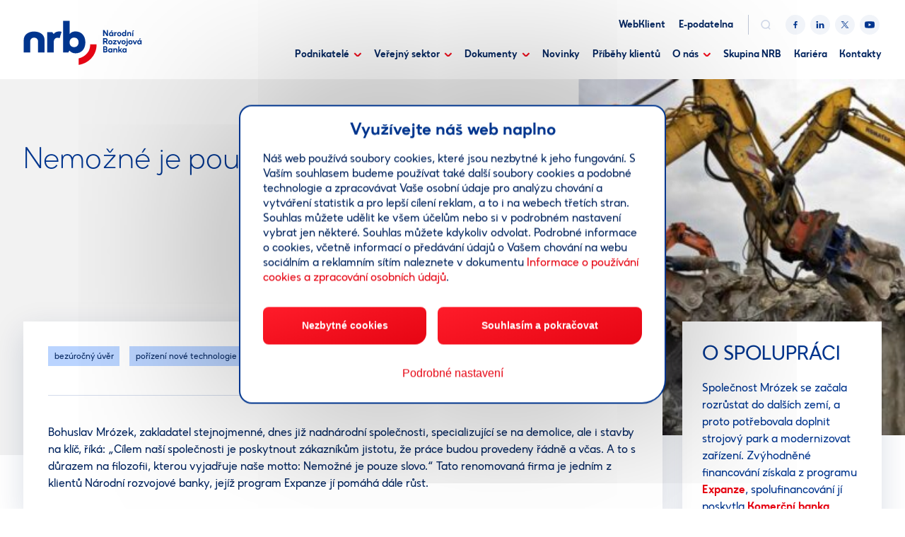

--- FILE ---
content_type: text/html; charset=UTF-8
request_url: https://www.nrb.cz/pribehy/nemozne-je-pouze-slovo/
body_size: 17833
content:

<!DOCTYPE html>
<html lang="cs-CZ">


<head>
    <meta charset="utf-8" />
    <!--[if IE]><meta http-equiv="X-UA-Compatible" content="IE=edge,chrome=1" /><![endif]-->
    <meta name="author" content="Brilo - https://www.brilo.cz" />
    <meta name="viewport" content="width=device-width, initial-scale=1, shrink-to-fit=no, viewport-fit=cover" />
    <meta name="format-detection" content="telephone=no" />

    <link rel="preconnect" href="http://fonts.googleapis.com/" crossorigin>
    <link rel="preconnect" href="https://www.youtube.com">
    <link rel="preconnect" href="https://i.ytimg.com">
    <link rel="preconnect" href="https://i9.ytimg.com">
    <link rel=“preconnect“ href="https://connect.facebook.net/">

    <title>Nemožné je pouze slovo - NRB</title>

    <link href="https://www.nrb.cz/wp-content/themes/cmzrb/images/favicon/apple-touch-icon.png" rel="apple-touch-icon" sizes="180x180">
    <link type="image/png" href="https://www.nrb.cz/wp-content/themes/cmzrb/images/favicon/favicon-32x32.png" rel="icon" sizes="32x32">
    <link type="image/png" href="https://www.nrb.cz/wp-content/themes/cmzrb/images/favicon/favicon-16x16.png" rel="icon" sizes="16x16">
    <link rel="shortcut icon" href="https://www.nrb.cz/wp-content/themes/cmzrb/images/favicon/favicon.ico">
    <link rel="manifest" href="https://www.nrb.cz/wp-content/themes/cmzrb/images/favicon/site.webmanifest" crossorigin="use-credentials">
    <link href="https://www.nrb.cz/wp-content/themes/cmzrb/images/favicon/safari-pinned-tab.svg" rel="mask-icon" color="#ff4d4d">
    <meta name="msapplication-TileColor" content="#ff4d4d">
    <meta name="msapplication-config" content="https://www.nrb.cz/wp-content/themes/cmzrb/images/favicon/browserconfig.xml">
    <meta name="theme-color" content="#ffffff">

    <!-- Google Tag Manager --> 
<script>(function(w,d,s,l,i){w[l]=w[l]||[];w[l].push({'gtm.start': new Date().getTime(),event:'gtm.js'});var f=d.getElementsByTagName(s)[0], j=d.createElement(s),dl=l!='dataLayer'?'&l='+l:'';j.async=true;j.src= 'https://www.googletagmanager.com/gtm.js?id='+i+dl;f.parentNode.insertBefore(j,f); })(window,document,'script','dataLayer','GTM-5GD2FHS');
</script> 
<!-- End Google Tag Manager -->
    <meta name='robots' content='index, follow, max-image-preview:large, max-snippet:-1, max-video-preview:-1' />
<link rel="alternate" hreflang="cs" href="https://www.nrb.cz/pribehy/nemozne-je-pouze-slovo/" />
<link rel="alternate" hreflang="x-default" href="https://www.nrb.cz/pribehy/nemozne-je-pouze-slovo/" />

	<!-- This site is optimized with the Yoast SEO Premium plugin v23.8 (Yoast SEO v23.8) - https://yoast.com/wordpress/plugins/seo/ -->
	<link rel="canonical" href="https://www.nrb.cz/pribehy/nemozne-je-pouze-slovo/" />
	<meta property="og:locale" content="cs_CZ" />
	<meta property="og:type" content="article" />
	<meta property="og:title" content="Nemožné je pouze slovo" />
	<meta property="og:description" content="Bohuslav Mrózek, zakladatel stejnojmenné, dnes již nadnárodní společnosti, specializující se na demolice, ale i stavby na klíč, říká: „Cílem naší společnosti je poskytnout zákazníkům jistotu, že práce budou provedeny řádně a včas. A to s důrazem na filozofii, kterou vyjadřuje naše motto: Nemožné je pouze slovo.“ Tato renomovaná firma je jedním z klientů Národní rozvojové banky, jejíž program Expanze jí pomáhá dále růst." />
	<meta property="og:url" content="https://www.nrb.cz/pribehy/nemozne-je-pouze-slovo/" />
	<meta property="og:site_name" content="NRB" />
	<meta property="article:publisher" content="https://www.facebook.com/NRBCZ" />
	<meta property="article:modified_time" content="2022-05-20T12:13:31+00:00" />
	<meta property="og:image" content="https://www.nrb.cz/wp-content/uploads/2022/05/Mrozek-UB.jpg" />
	<meta property="og:image:width" content="696" />
	<meta property="og:image:height" content="574" />
	<meta property="og:image:type" content="image/jpeg" />
	<meta name="twitter:card" content="summary_large_image" />
	<meta name="twitter:site" content="@NRBCZ" />
	<meta name="twitter:label1" content="Odhadovaná doba čtení" />
	<meta name="twitter:data1" content="6 minut" />
	<!-- / Yoast SEO Premium plugin. -->


<link rel='dns-prefetch' href='//ajax.googleapis.com' />
<style id='safe-svg-svg-icon-style-inline-css' type='text/css'>
.safe-svg-cover{text-align:center}.safe-svg-cover .safe-svg-inside{display:inline-block;max-width:100%}.safe-svg-cover svg{height:100%;max-height:100%;max-width:100%;width:100%}

</style>
<style id='classic-theme-styles-inline-css' type='text/css'>
/*! This file is auto-generated */
.wp-block-button__link{color:#fff;background-color:#32373c;border-radius:9999px;box-shadow:none;text-decoration:none;padding:calc(.667em + 2px) calc(1.333em + 2px);font-size:1.125em}.wp-block-file__button{background:#32373c;color:#fff;text-decoration:none}
</style>
<style id='global-styles-inline-css' type='text/css'>
:root{--wp--preset--aspect-ratio--square: 1;--wp--preset--aspect-ratio--4-3: 4/3;--wp--preset--aspect-ratio--3-4: 3/4;--wp--preset--aspect-ratio--3-2: 3/2;--wp--preset--aspect-ratio--2-3: 2/3;--wp--preset--aspect-ratio--16-9: 16/9;--wp--preset--aspect-ratio--9-16: 9/16;--wp--preset--color--black: #000000;--wp--preset--color--cyan-bluish-gray: #abb8c3;--wp--preset--color--white: #ffffff;--wp--preset--color--pale-pink: #f78da7;--wp--preset--color--vivid-red: #cf2e2e;--wp--preset--color--luminous-vivid-orange: #ff6900;--wp--preset--color--luminous-vivid-amber: #fcb900;--wp--preset--color--light-green-cyan: #7bdcb5;--wp--preset--color--vivid-green-cyan: #00d084;--wp--preset--color--pale-cyan-blue: #8ed1fc;--wp--preset--color--vivid-cyan-blue: #0693e3;--wp--preset--color--vivid-purple: #9b51e0;--wp--preset--gradient--vivid-cyan-blue-to-vivid-purple: linear-gradient(135deg,rgba(6,147,227,1) 0%,rgb(155,81,224) 100%);--wp--preset--gradient--light-green-cyan-to-vivid-green-cyan: linear-gradient(135deg,rgb(122,220,180) 0%,rgb(0,208,130) 100%);--wp--preset--gradient--luminous-vivid-amber-to-luminous-vivid-orange: linear-gradient(135deg,rgba(252,185,0,1) 0%,rgba(255,105,0,1) 100%);--wp--preset--gradient--luminous-vivid-orange-to-vivid-red: linear-gradient(135deg,rgba(255,105,0,1) 0%,rgb(207,46,46) 100%);--wp--preset--gradient--very-light-gray-to-cyan-bluish-gray: linear-gradient(135deg,rgb(238,238,238) 0%,rgb(169,184,195) 100%);--wp--preset--gradient--cool-to-warm-spectrum: linear-gradient(135deg,rgb(74,234,220) 0%,rgb(151,120,209) 20%,rgb(207,42,186) 40%,rgb(238,44,130) 60%,rgb(251,105,98) 80%,rgb(254,248,76) 100%);--wp--preset--gradient--blush-light-purple: linear-gradient(135deg,rgb(255,206,236) 0%,rgb(152,150,240) 100%);--wp--preset--gradient--blush-bordeaux: linear-gradient(135deg,rgb(254,205,165) 0%,rgb(254,45,45) 50%,rgb(107,0,62) 100%);--wp--preset--gradient--luminous-dusk: linear-gradient(135deg,rgb(255,203,112) 0%,rgb(199,81,192) 50%,rgb(65,88,208) 100%);--wp--preset--gradient--pale-ocean: linear-gradient(135deg,rgb(255,245,203) 0%,rgb(182,227,212) 50%,rgb(51,167,181) 100%);--wp--preset--gradient--electric-grass: linear-gradient(135deg,rgb(202,248,128) 0%,rgb(113,206,126) 100%);--wp--preset--gradient--midnight: linear-gradient(135deg,rgb(2,3,129) 0%,rgb(40,116,252) 100%);--wp--preset--font-size--small: 13px;--wp--preset--font-size--medium: 20px;--wp--preset--font-size--large: 36px;--wp--preset--font-size--x-large: 42px;--wp--preset--spacing--20: 0.44rem;--wp--preset--spacing--30: 0.67rem;--wp--preset--spacing--40: 1rem;--wp--preset--spacing--50: 1.5rem;--wp--preset--spacing--60: 2.25rem;--wp--preset--spacing--70: 3.38rem;--wp--preset--spacing--80: 5.06rem;--wp--preset--shadow--natural: 6px 6px 9px rgba(0, 0, 0, 0.2);--wp--preset--shadow--deep: 12px 12px 50px rgba(0, 0, 0, 0.4);--wp--preset--shadow--sharp: 6px 6px 0px rgba(0, 0, 0, 0.2);--wp--preset--shadow--outlined: 6px 6px 0px -3px rgba(255, 255, 255, 1), 6px 6px rgba(0, 0, 0, 1);--wp--preset--shadow--crisp: 6px 6px 0px rgba(0, 0, 0, 1);}:where(.is-layout-flex){gap: 0.5em;}:where(.is-layout-grid){gap: 0.5em;}body .is-layout-flex{display: flex;}.is-layout-flex{flex-wrap: wrap;align-items: center;}.is-layout-flex > :is(*, div){margin: 0;}body .is-layout-grid{display: grid;}.is-layout-grid > :is(*, div){margin: 0;}:where(.wp-block-columns.is-layout-flex){gap: 2em;}:where(.wp-block-columns.is-layout-grid){gap: 2em;}:where(.wp-block-post-template.is-layout-flex){gap: 1.25em;}:where(.wp-block-post-template.is-layout-grid){gap: 1.25em;}.has-black-color{color: var(--wp--preset--color--black) !important;}.has-cyan-bluish-gray-color{color: var(--wp--preset--color--cyan-bluish-gray) !important;}.has-white-color{color: var(--wp--preset--color--white) !important;}.has-pale-pink-color{color: var(--wp--preset--color--pale-pink) !important;}.has-vivid-red-color{color: var(--wp--preset--color--vivid-red) !important;}.has-luminous-vivid-orange-color{color: var(--wp--preset--color--luminous-vivid-orange) !important;}.has-luminous-vivid-amber-color{color: var(--wp--preset--color--luminous-vivid-amber) !important;}.has-light-green-cyan-color{color: var(--wp--preset--color--light-green-cyan) !important;}.has-vivid-green-cyan-color{color: var(--wp--preset--color--vivid-green-cyan) !important;}.has-pale-cyan-blue-color{color: var(--wp--preset--color--pale-cyan-blue) !important;}.has-vivid-cyan-blue-color{color: var(--wp--preset--color--vivid-cyan-blue) !important;}.has-vivid-purple-color{color: var(--wp--preset--color--vivid-purple) !important;}.has-black-background-color{background-color: var(--wp--preset--color--black) !important;}.has-cyan-bluish-gray-background-color{background-color: var(--wp--preset--color--cyan-bluish-gray) !important;}.has-white-background-color{background-color: var(--wp--preset--color--white) !important;}.has-pale-pink-background-color{background-color: var(--wp--preset--color--pale-pink) !important;}.has-vivid-red-background-color{background-color: var(--wp--preset--color--vivid-red) !important;}.has-luminous-vivid-orange-background-color{background-color: var(--wp--preset--color--luminous-vivid-orange) !important;}.has-luminous-vivid-amber-background-color{background-color: var(--wp--preset--color--luminous-vivid-amber) !important;}.has-light-green-cyan-background-color{background-color: var(--wp--preset--color--light-green-cyan) !important;}.has-vivid-green-cyan-background-color{background-color: var(--wp--preset--color--vivid-green-cyan) !important;}.has-pale-cyan-blue-background-color{background-color: var(--wp--preset--color--pale-cyan-blue) !important;}.has-vivid-cyan-blue-background-color{background-color: var(--wp--preset--color--vivid-cyan-blue) !important;}.has-vivid-purple-background-color{background-color: var(--wp--preset--color--vivid-purple) !important;}.has-black-border-color{border-color: var(--wp--preset--color--black) !important;}.has-cyan-bluish-gray-border-color{border-color: var(--wp--preset--color--cyan-bluish-gray) !important;}.has-white-border-color{border-color: var(--wp--preset--color--white) !important;}.has-pale-pink-border-color{border-color: var(--wp--preset--color--pale-pink) !important;}.has-vivid-red-border-color{border-color: var(--wp--preset--color--vivid-red) !important;}.has-luminous-vivid-orange-border-color{border-color: var(--wp--preset--color--luminous-vivid-orange) !important;}.has-luminous-vivid-amber-border-color{border-color: var(--wp--preset--color--luminous-vivid-amber) !important;}.has-light-green-cyan-border-color{border-color: var(--wp--preset--color--light-green-cyan) !important;}.has-vivid-green-cyan-border-color{border-color: var(--wp--preset--color--vivid-green-cyan) !important;}.has-pale-cyan-blue-border-color{border-color: var(--wp--preset--color--pale-cyan-blue) !important;}.has-vivid-cyan-blue-border-color{border-color: var(--wp--preset--color--vivid-cyan-blue) !important;}.has-vivid-purple-border-color{border-color: var(--wp--preset--color--vivid-purple) !important;}.has-vivid-cyan-blue-to-vivid-purple-gradient-background{background: var(--wp--preset--gradient--vivid-cyan-blue-to-vivid-purple) !important;}.has-light-green-cyan-to-vivid-green-cyan-gradient-background{background: var(--wp--preset--gradient--light-green-cyan-to-vivid-green-cyan) !important;}.has-luminous-vivid-amber-to-luminous-vivid-orange-gradient-background{background: var(--wp--preset--gradient--luminous-vivid-amber-to-luminous-vivid-orange) !important;}.has-luminous-vivid-orange-to-vivid-red-gradient-background{background: var(--wp--preset--gradient--luminous-vivid-orange-to-vivid-red) !important;}.has-very-light-gray-to-cyan-bluish-gray-gradient-background{background: var(--wp--preset--gradient--very-light-gray-to-cyan-bluish-gray) !important;}.has-cool-to-warm-spectrum-gradient-background{background: var(--wp--preset--gradient--cool-to-warm-spectrum) !important;}.has-blush-light-purple-gradient-background{background: var(--wp--preset--gradient--blush-light-purple) !important;}.has-blush-bordeaux-gradient-background{background: var(--wp--preset--gradient--blush-bordeaux) !important;}.has-luminous-dusk-gradient-background{background: var(--wp--preset--gradient--luminous-dusk) !important;}.has-pale-ocean-gradient-background{background: var(--wp--preset--gradient--pale-ocean) !important;}.has-electric-grass-gradient-background{background: var(--wp--preset--gradient--electric-grass) !important;}.has-midnight-gradient-background{background: var(--wp--preset--gradient--midnight) !important;}.has-small-font-size{font-size: var(--wp--preset--font-size--small) !important;}.has-medium-font-size{font-size: var(--wp--preset--font-size--medium) !important;}.has-large-font-size{font-size: var(--wp--preset--font-size--large) !important;}.has-x-large-font-size{font-size: var(--wp--preset--font-size--x-large) !important;}
:where(.wp-block-post-template.is-layout-flex){gap: 1.25em;}:where(.wp-block-post-template.is-layout-grid){gap: 1.25em;}
:where(.wp-block-columns.is-layout-flex){gap: 2em;}:where(.wp-block-columns.is-layout-grid){gap: 2em;}
:root :where(.wp-block-pullquote){font-size: 1.5em;line-height: 1.6;}
</style>
<link rel='stylesheet' id='wpml-blocks-css' href='https://www.nrb.cz/wp-content/plugins/sitepress-multilingual-cms/dist/css/blocks/styles.css?ver=4.6.3' type='text/css' media='all' />
<link rel='stylesheet' id='theme-style-css' href='https://www.nrb.cz/wp-content/themes/cmzrb/style.css?ver=2025-05-27-01' type='text/css' media='all' />
<link rel="https://api.w.org/" href="https://www.nrb.cz/wp-json/" /><link rel="alternate" title="JSON" type="application/json" href="https://www.nrb.cz/wp-json/wp/v2/story/18393" /><link rel="alternate" title="oEmbed (JSON)" type="application/json+oembed" href="https://www.nrb.cz/wp-json/oembed/1.0/embed?url=https%3A%2F%2Fwww.nrb.cz%2Fpribehy%2Fnemozne-je-pouze-slovo%2F" />
<link rel="alternate" title="oEmbed (XML)" type="text/xml+oembed" href="https://www.nrb.cz/wp-json/oembed/1.0/embed?url=https%3A%2F%2Fwww.nrb.cz%2Fpribehy%2Fnemozne-je-pouze-slovo%2F&#038;format=xml" />

    <script async src="/js/script"></script>
    <script>
      window.plausible=window.plausible||function(){(plausible.q=plausible.q||[]).push(arguments)},plausible.init=plausible.init||function(i){plausible.o=i||{}};
      plausible.init({
        endpoint: "/api/event"
      })
    </script><meta name="generator" content="WPML ver:4.6.3 stt:9,1;" />
		<style type="text/css" id="wp-custom-css">
			.bg-image-parallax {
	background-size: cover;
}
.table-responsive > .table-bordered {
	border: 1px solid #dee2e6;
}
/* abcd šedivé písmeno */
li.mr-3 {
	color: #A4A8AF;
}
/* zarovnání další partneři */
.mt-40 .box.p-3 {
	padding: 1rem 1rem 3rem !important;
}
.mt-40 .box.p-3 a {
	position: absolute;
  bottom: 1.5rem;
}
/* ikona stažení archiv */
img.wp-image-1380 {
	margin-top: 4px;
	margin-right: 15px;
}

.nrb-consent-dialog {
	z-index: 900;
}		</style>
		
</head>

<body class="story-template-default single single-story postid-18393">

    <!-- Google Tag Manager (noscript) -->
<noscript><iframe src="https://www.googletagmanager.com/ns.html?id=GTM-5GD2FHS"
height="0" width="0" style="display:none;visibility:hidden"></iframe></noscript>
<!-- End Google Tag Manager (noscript) -->
    
<header class="header-main">
    <div class="container">
        <a class="header-brand" href="https://www.nrb.cz">
            <img src="" data-src="https://www.nrb.cz/wp-content/themes/cmzrb/images/ico/logo.svg" alt="NRB">
        </a>
        <div>
            <div class="header-main-top">
                                    <ul class="header-main-top-links">
                                                    <li>
                                <a href=" https://www.nrb.cz/webklient/" target="_blank" rel="nofollow">
                                    WebKlient                                </a>
                            </li>
                                                                            <li>
                                <a href="https://e-podatelna.nrb.cz/" target="_blank" rel="nofollow">
                                    E-podatelna                                </a>
                            </li>
                                            </ul>
                
                

                <div class="header-search">
    <form id="searchform" class="header-search-inner" role="search" method="get" action="https://www.nrb.cz/">

        <input id="s" name="s" class="header-search-input" type="text" placeholder="Hledat na...">

        <button class="header-search-submit btn" type="submit">
            <span>Vyhledat</span>
        </button>

    </form>
    <div class="header-search-button">
        <svg xmlns="http://www.w3.org/2000/svg" width="23.1" height="24" viewBox="0 0 23.1 24"><path d="M23.1 22.006l-3.625-3.885a10.994 10.994 0 002.588-7.091A11.043 11.043 0 0011.033 0 11.043 11.043 0 000 11.03a11.043 11.043 0 0011.03 11.03 10.912 10.912 0 006.319-2l3.674 3.936zM11.03 2.877a8.162 8.162 0 018.153 8.153 8.162 8.162 0 01-8.153 8.153 8.162 8.162 0 01-8.153-8.153 8.162 8.162 0 018.153-8.153z" fill="#d3dbeb"/></svg>    </div>
</div>

                                    
<ul class="header-main-social">
            <li>
            <a href="https://www.facebook.com/NRBCZ" target="_blank" rel="nofollow">
                <svg xmlns="http://www.w3.org/2000/svg" width="7.27" height="14" viewBox="0 0 7.27 14"><path class="a" d="M4.719 14V7.614h2.142l.321-2.489H4.719V3.539c0-.72.2-1.211 1.234-1.211H7.27V.101a17.857 17.857 0 00-1.92-.1 3 3 0 00-3.2 3.289v1.836H0v2.489h2.149v6.386z"/></svg>            </a>
        </li>
                <li>
            <a href="https://www.linkedin.com/company/nrbcz/" target="_blank" rel="nofollow">
                <svg xmlns="http://www.w3.org/2000/svg" width="12.57" height="12" viewBox="0 0 12.57 12"><path class="a" d="M9.901 11.997v-4.29c0-1.078-.387-1.813-1.352-1.813a1.456 1.456 0 00-1.365.978 1.719 1.719 0 00-.088.648v4.478H4.428V3.98h2.668v1.16a3.34 3.34 0 012.4-1.348c1.754 0 3.07 1.146 3.07 3.609v4.6zm-9.744 0V3.979h2.664v8.018zm1.311-9.229a1.522 1.522 0 11.02 0z"/></svg>            </a>
        </li>
                <li>
            <a href="https://twitter.com/NRBCZ" target="_blank" rel="nofollow">
                <svg width="14" height="14" viewBox="0 0 14 14" fill="none" xmlns="http://www.w3.org/2000/svg">
    <path d="M8.33349 5.92867L13.5459 0H12.3109L7.78291 5.14671L4.16908 0H0L5.46604 7.78342L0 14H1.235L6.01369 8.56364L9.83092 14H14L8.33349 5.92867ZM6.64142 7.85175L6.08675 7.07621L1.68037 0.911026H3.57759L7.13473 5.88838L7.68706 6.66392L12.3103 13.1334H10.4131L6.64142 7.85175Z"/>
</svg>
            </a>
        </li>
                <li>
            <a href="https://www.youtube.com/channel/UCmDn5B_53LvDDtIi91THS0w" target="_blank" rel="nofollow">
                <svg xmlns="http://www.w3.org/2000/svg" width="16" height="11.29" viewBox="0 0 16 11.29"><path class="a" d="M15.67 1.764A2.013 2.013 0 0014.26.342 46.458 46.458 0 008 0a48.268 48.268 0 00-6.26.332A2.054 2.054 0 00.329 1.764 21.464 21.464 0 000 5.647a21.384 21.384 0 00.329 3.88 2.013 2.013 0 001.41 1.422A46.535 46.535 0 008 11.294a48.259 48.259 0 006.26-.332 2.013 2.013 0 001.41-1.422A21.47 21.47 0 0016 5.664a20.374 20.374 0 00-.33-3.9zm-9.265 6.3V3.228l4.165 2.418z"/></svg>            </a>
        </li>
    </ul>
                            </div>

            <div class="header-main-bottom">
                <nav class="nav-main">
                    <ul>
                        <li id="menu-item-9555" class="menu-item menu-item-type-post_type menu-item-object-page menu-item-has-children menu-item-9555"><a href="https://www.nrb.cz/podnikatele/">Podnikatelé</a>
<ul class="sub-menu">
	<li id="menu-item-10110" class="menu-item menu-item-type-post_type menu-item-object-page menu-item-has-children menu-item-10110"><a href="https://www.nrb.cz/podnikatele/uvery/">Úvěry</a>
	<ul class="sub-menu">
		<li id="menu-item-27585" class="menu-item menu-item-type-post_type menu-item-object-product menu-item-27585"><a href="https://www.nrb.cz/produkt/uver-expanze/">Bezúročný úvěr Expanze</a></li>
		<li id="menu-item-25268" class="menu-item menu-item-type-post_type menu-item-object-product menu-item-25268"><a href="https://www.nrb.cz/produkt/dostupne-najemni-bydleni/">Dostupné nájemní bydlení</a></li>
		<li id="menu-item-21749" class="menu-item menu-item-type-post_type menu-item-object-product menu-item-21749"><a href="https://www.nrb.cz/produkt/fotovoltaika/">Bezúročný úvěr FVE</a></li>
		<li id="menu-item-19895" class="menu-item menu-item-type-post_type menu-item-object-product menu-item-19895"><a href="https://www.nrb.cz/produkt/uver-transformace/">Bezúročný úvěr Transformace</a></li>
		<li id="menu-item-20281" class="menu-item menu-item-type-post_type menu-item-object-product menu-item-20281"><a href="https://www.nrb.cz/produkt/podrizeny-uver-npo/">Podřízený úvěr – NPO</a></li>
		<li id="menu-item-20676" class="menu-item menu-item-type-post_type menu-item-object-product menu-item-20676"><a href="https://www.nrb.cz/produkt/s-podnik/">S-podnik plus</a></li>
		<li id="menu-item-21905" class="menu-item menu-item-type-post_type menu-item-object-product menu-item-21905"><a href="https://www.nrb.cz/produkt/uspory-energie/nove-uspory-energie-optak/">Nové úspory energie (OPTAK)</a></li>
		<li id="menu-item-18235" class="menu-item menu-item-type-post_type menu-item-object-product menu-item-18235"><a href="https://www.nrb.cz/produkt/energ/">Bezúročný úvěr ENERG</a></li>
		<li id="menu-item-25652" class="menu-item menu-item-type-post_type menu-item-object-product menu-item-25652"><a href="https://www.nrb.cz/produkt/bezurocny-uver-novy-energ/">Bezúročný úvěr Nový ENERG</a></li>
	</ul>
</li>
	<li id="menu-item-10111" class="menu-item menu-item-type-post_type menu-item-object-page menu-item-has-children menu-item-10111"><a href="https://www.nrb.cz/podnikatele/zaruky/">Záruky</a>
	<ul class="sub-menu">
		<li id="menu-item-27063" class="menu-item menu-item-type-post_type menu-item-object-product menu-item-27063"><a href="https://www.nrb.cz/produkt/narodni-zaruka/">Národní záruka</a></li>
		<li id="menu-item-26781" class="menu-item menu-item-type-post_type menu-item-object-product menu-item-26781"><a href="https://www.nrb.cz/produkt/zaruka-transformace/">Záruka Transformace</a></li>
		<li id="menu-item-18246" class="menu-item menu-item-type-post_type menu-item-object-product menu-item-18246"><a href="https://www.nrb.cz/produkt/zaruka-zrs/">Záruka ZRS</a></li>
		<li id="menu-item-24288" class="menu-item menu-item-type-post_type menu-item-object-page menu-item-24288"><a href="https://www.nrb.cz/podnikatele/zaruky/obnova-ukrajiny/">Obnova Ukrajiny</a></li>
		<li id="menu-item-20765" class="menu-item menu-item-type-custom menu-item-object-custom menu-item-20765"><a href="https://www.nrb.cz/produkt/elektromobilita/">Elektromobilita</a></li>
	</ul>
</li>
	<li id="menu-item-10120" class="menu-item menu-item-type-post_type menu-item-object-page menu-item-has-children menu-item-10120"><a href="https://www.nrb.cz/podnikatele/poradenstvi/">Poradenství</a>
	<ul class="sub-menu">
		<li id="menu-item-10941" class="menu-item menu-item-type-custom menu-item-object-custom menu-item-10941"><a href="https://www.nrb.cz/produkt/elena-pro-podnikatele/">Nová ELENA pro podnikatele</a></li>
	</ul>
</li>
	<li id="menu-item-20812" class="menu-item menu-item-type-post_type menu-item-object-page menu-item-has-children menu-item-20812"><a href="https://www.nrb.cz/dokumenty/dokumenty-k-drive-poskytovanym-produktum/">Dříve poskytované produkty</a>
	<ul class="sub-menu">
		<li id="menu-item-18242" class="menu-item menu-item-type-post_type menu-item-object-product menu-item-18242"><a href="https://www.nrb.cz/produkt/inostart-2/">Inostart</a></li>
		<li id="menu-item-21891" class="menu-item menu-item-type-post_type menu-item-object-product menu-item-21891"><a href="https://www.nrb.cz/produkt/jihocech/">Jihočech</a></li>
		<li id="menu-item-21892" class="menu-item menu-item-type-post_type menu-item-object-product menu-item-21892"><a href="https://www.nrb.cz/produkt/expanze/">Expanze – úvěry</a></li>
		<li id="menu-item-21893" class="menu-item menu-item-type-post_type menu-item-object-product menu-item-21893"><a href="https://www.nrb.cz/produkt/m-zaruka/">M-záruka</a></li>
		<li id="menu-item-21900" class="menu-item menu-item-type-post_type menu-item-object-product menu-item-21900"><a href="https://www.nrb.cz/produkt/zaruka-2015-az-2023/">Záruka 2015 až 2023</a></li>
		<li id="menu-item-21902" class="menu-item menu-item-type-post_type menu-item-object-product menu-item-21902"><a href="https://www.nrb.cz/produkt/uspory-energie-oppik/">Úspory energie (OPPIK)</a></li>
		<li id="menu-item-21894" class="menu-item menu-item-type-post_type menu-item-object-page menu-item-21894"><a href="https://www.nrb.cz/dokumenty/dokumenty-k-drive-poskytovanym-produktum/dokumenty-k-podpore-bydleni/">PANEL / NOVÝ PANEL</a></li>
		<li id="menu-item-21895" class="menu-item menu-item-type-post_type menu-item-object-page menu-item-21895"><a href="https://www.nrb.cz/dokumenty/dokumenty-k-drive-poskytovanym-produktum/covid-zaruka-ck/">COVID Záruka CK</a></li>
		<li id="menu-item-21896" class="menu-item menu-item-type-post_type menu-item-object-page menu-item-21896"><a href="https://www.nrb.cz/dokumenty/dokumenty-k-drive-poskytovanym-produktum/infin/">INFIN</a></li>
		<li id="menu-item-21898" class="menu-item menu-item-type-post_type menu-item-object-page menu-item-21898"><a href="https://www.nrb.cz/dokumenty/dokumenty-k-drive-poskytovanym-produktum/covid-iii/">COVID III</a></li>
		<li id="menu-item-21899" class="menu-item menu-item-type-post_type menu-item-object-page menu-item-21899"><a href="https://www.nrb.cz/dokumenty/dokumenty-k-drive-poskytovanym-produktum/covid-ii-a-covid-praha/">COVID II a COVID Praha</a></li>
		<li id="menu-item-22945" class="menu-item menu-item-type-post_type menu-item-object-page menu-item-22945"><a href="https://www.nrb.cz/povodnova-pomoc/">Povodňová pomoc</a></li>
	</ul>
</li>
	<li id="menu-item-10121" class="menu-item menu-item-type-post_type menu-item-object-page menu-item-has-children menu-item-10121"><a href="https://www.nrb.cz/podnikatele/dalsi-informace-pro-podnikatele/">Další informace pro podnikatele</a>
	<ul class="sub-menu">
		<li id="menu-item-10958" class="menu-item menu-item-type-post_type menu-item-object-page menu-item-10958"><a href="https://www.nrb.cz/podnikatele/dalsi-informace-pro-podnikatele/mali-a-stredni-podnikatele/">Definice MSP</a></li>
		<li id="menu-item-10959" class="menu-item menu-item-type-post_type menu-item-object-page menu-item-10959"><a href="https://www.nrb.cz/podnikatele/dalsi-informace-pro-podnikatele/verejna-podpora/">Veřejná podpora</a></li>
		<li id="menu-item-10960" class="menu-item menu-item-type-post_type menu-item-object-page menu-item-10960"><a href="https://www.nrb.cz/podnikatele/dalsi-informace-pro-podnikatele/program-cosme/">Program COSME</a></li>
		<li id="menu-item-10949" class="menu-item menu-item-type-post_type menu-item-object-page menu-item-10949"><a href="https://www.nrb.cz/podnikatele/dalsi-informace-pro-podnikatele/casto-kladene-dotazy/">Často kladené dotazy</a></li>
		<li id="menu-item-19079" class="menu-item menu-item-type-post_type menu-item-object-page menu-item-19079"><a href="https://www.nrb.cz/podnikatele/dalsi-informace-pro-podnikatele/vykladovy-slovnik-pro-male-podnikatele/">Výkladový slovník</a></li>
		<li id="menu-item-12526" class="menu-item menu-item-type-post_type menu-item-object-page menu-item-12526"><a href="https://www.nrb.cz/podnikatele/dalsi-informace-pro-podnikatele/bankovni-sluzby/">Bankovní služby</a></li>
		<li id="menu-item-25076" class="menu-item menu-item-type-post_type menu-item-object-page menu-item-25076"><a href="https://www.nrb.cz/podnikatele/dalsi-informace-pro-podnikatele/pslo/">PSLO</a></li>
	</ul>
</li>
</ul>
</li>
<li id="menu-item-10443" class="menu-item menu-item-type-post_type menu-item-object-page menu-item-has-children menu-item-10443"><a href="https://www.nrb.cz/verejny-sektor/">Veřejný sektor</a>
<ul class="sub-menu">
	<li id="menu-item-21877" class="menu-item menu-item-type-post_type menu-item-object-page menu-item-has-children menu-item-21877"><a href="https://www.nrb.cz/verejny-sektor/financovani/">Financování</a>
	<ul class="sub-menu">
		<li id="menu-item-25223" class="menu-item menu-item-type-post_type menu-item-object-page menu-item-25223"><a href="https://www.nrb.cz/verejny-sektor/financovani/infrastruktura-verejneho-sektoru/">Infrastruktura veřejného sektoru</a></li>
		<li id="menu-item-25267" class="menu-item menu-item-type-post_type menu-item-object-product menu-item-25267"><a href="https://www.nrb.cz/produkt/dostupne-najemni-bydleni/">Dostupné nájemní bydlení</a></li>
		<li id="menu-item-24574" class="menu-item menu-item-type-post_type menu-item-object-product menu-item-24574"><a href="https://www.nrb.cz/produkt/uver-s-dotaci-ek/">Úvěr s dotací EK</a></li>
		<li id="menu-item-24575" class="menu-item menu-item-type-post_type menu-item-object-product menu-item-24575"><a href="https://www.nrb.cz/produkt/uver-z-rrf/">Úvěr z RRF</a></li>
	</ul>
</li>
	<li id="menu-item-21882" class="menu-item menu-item-type-post_type menu-item-object-page menu-item-has-children menu-item-21882"><a href="https://www.nrb.cz/verejny-sektor/poradenstvi/">Poradenství</a>
	<ul class="sub-menu">
		<li id="menu-item-21884" class="menu-item menu-item-type-post_type menu-item-object-product menu-item-21884"><a href="https://www.nrb.cz/produkt/elena-pro-verejny-sektor/">Nová ELENA pro veřejný sektor</a></li>
	</ul>
</li>
</ul>
</li>
<li id="menu-item-10540" class="menu-item menu-item-type-post_type menu-item-object-page menu-item-has-children menu-item-10540"><a href="https://www.nrb.cz/dokumenty/">Dokumenty</a>
<ul class="sub-menu">
	<li id="menu-item-11500" class="menu-item menu-item-type-post_type menu-item-object-page menu-item-11500"><a href="https://www.nrb.cz/dokumenty/formulare/">Formuláře (pro klienty)</a></li>
	<li id="menu-item-11501" class="menu-item menu-item-type-post_type menu-item-object-page menu-item-11501"><a href="https://www.nrb.cz/dokumenty/zadosti-o-uver/">Žádosti o úvěr</a></li>
	<li id="menu-item-11502" class="menu-item menu-item-type-post_type menu-item-object-page menu-item-11502"><a href="https://www.nrb.cz/dokumenty/zadosti-o-zaruku/">Žádosti o záruku</a></li>
	<li id="menu-item-18180" class="menu-item menu-item-type-post_type menu-item-object-page menu-item-18180"><a href="https://www.nrb.cz/dokumenty/zadosti-o-poradenstvi/">Žádosti o poradenství</a></li>
	<li id="menu-item-16724" class="menu-item menu-item-type-post_type menu-item-object-page menu-item-16724"><a href="https://www.nrb.cz/dokumenty/cenik/">Ceník</a></li>
	<li id="menu-item-18283" class="menu-item menu-item-type-post_type menu-item-object-page menu-item-has-children menu-item-18283"><a href="https://www.nrb.cz/dokumenty/dokumenty-k-drive-poskytovanym-produktum/">Dříve poskytované produkty</a>
	<ul class="sub-menu">
		<li id="menu-item-21887" class="menu-item menu-item-type-post_type menu-item-object-product menu-item-21887"><a href="https://www.nrb.cz/produkt/jihocech/">Jihočech</a></li>
		<li id="menu-item-21890" class="menu-item menu-item-type-post_type menu-item-object-product menu-item-21890"><a href="https://www.nrb.cz/produkt/expanze/">Expanze – úvěry</a></li>
		<li id="menu-item-21888" class="menu-item menu-item-type-post_type menu-item-object-product menu-item-21888"><a href="https://www.nrb.cz/produkt/m-zaruka/">M-záruka</a></li>
		<li id="menu-item-21889" class="menu-item menu-item-type-post_type menu-item-object-product menu-item-21889"><a href="https://www.nrb.cz/produkt/zaruka-2015-az-2023/">Záruka 2015 až 2023</a></li>
		<li id="menu-item-21903" class="menu-item menu-item-type-post_type menu-item-object-product menu-item-21903"><a href="https://www.nrb.cz/produkt/uspory-energie-oppik/">Úspory energie (OPPIK)</a></li>
		<li id="menu-item-18921" class="menu-item menu-item-type-post_type menu-item-object-page menu-item-18921"><a href="https://www.nrb.cz/dokumenty/dokumenty-k-drive-poskytovanym-produktum/dokumenty-k-podpore-bydleni/">PANEL / NOVÝ PANEL</a></li>
		<li id="menu-item-20328" class="menu-item menu-item-type-post_type menu-item-object-page menu-item-20328"><a href="https://www.nrb.cz/dokumenty/dokumenty-k-drive-poskytovanym-produktum/covid-zaruka-ck/">COVID Záruka CK</a></li>
		<li id="menu-item-18920" class="menu-item menu-item-type-post_type menu-item-object-page menu-item-18920"><a href="https://www.nrb.cz/dokumenty/dokumenty-k-drive-poskytovanym-produktum/infin/">INFIN</a></li>
		<li id="menu-item-18919" class="menu-item menu-item-type-post_type menu-item-object-page menu-item-18919"><a href="https://www.nrb.cz/dokumenty/dokumenty-k-drive-poskytovanym-produktum/covid-iii/">COVID III</a></li>
		<li id="menu-item-18922" class="menu-item menu-item-type-post_type menu-item-object-page menu-item-18922"><a href="https://www.nrb.cz/dokumenty/dokumenty-k-drive-poskytovanym-produktum/covid-ii-a-covid-praha/">COVID II a COVID Praha</a></li>
	</ul>
</li>
</ul>
</li>
<li id="menu-item-10539" class="menu-item menu-item-type-post_type menu-item-object-page current_page_parent menu-item-10539"><a href="https://www.nrb.cz/novinky/">Novinky</a></li>
<li id="menu-item-10533" class="menu-item menu-item-type-post_type menu-item-object-page menu-item-10533"><a href="https://www.nrb.cz/pribehy/">Příběhy klientů</a></li>
<li id="menu-item-10546" class="menu-item menu-item-type-post_type menu-item-object-page menu-item-has-children menu-item-10546"><a href="https://www.nrb.cz/o-nas/">O nás</a>
<ul class="sub-menu">
	<li id="menu-item-11399" class="menu-item menu-item-type-post_type menu-item-object-page menu-item-11399"><a href="https://www.nrb.cz/o-nas/nasi-partneri/">Naši partneři</a></li>
	<li id="menu-item-11401" class="menu-item menu-item-type-post_type menu-item-object-page menu-item-11401"><a href="https://www.nrb.cz/o-nas/povinne-uverejnovane-informace/">Povinně uveřejňované informace</a></li>
	<li id="menu-item-11398" class="menu-item menu-item-type-post_type menu-item-object-page menu-item-11398"><a href="https://www.nrb.cz/o-nas/media/">Média</a></li>
	<li id="menu-item-11400" class="menu-item menu-item-type-post_type menu-item-object-page menu-item-11400"><a href="https://www.nrb.cz/o-nas/o-nrb/">O NRB</a></li>
	<li id="menu-item-20883" class="menu-item menu-item-type-post_type menu-item-object-page menu-item-20883"><a href="https://www.nrb.cz/o-nas/o-nrb/na-prodej-2/">Pohledávky k prodeji</a></li>
	<li id="menu-item-25837" class="menu-item menu-item-type-post_type menu-item-object-page menu-item-25837"><a href="https://www.nrb.cz/strategicky-program-fenix/">Strategický program Fénix</a></li>
	<li id="menu-item-24445" class="menu-item menu-item-type-post_type menu-item-object-page menu-item-24445"><a href="https://www.nrb.cz/o-nas/uzitecne-odkazy/">Užitečné odkazy</a></li>
</ul>
</li>
<li id="menu-item-11544" class="menu-item menu-item-type-custom menu-item-object-custom menu-item-11544"><a href="https://www.nrb.cz/o-nas/o-nrb/dcerine-spolecnosti/">Skupina NRB</a></li>
<li id="menu-item-20588" class="menu-item menu-item-type-custom menu-item-object-custom menu-item-20588"><a target="_blank" rel="noopener" href="https://nrb.jobs.cz/">Kariéra</a></li>
<li id="menu-item-10427" class="menu-item menu-item-type-post_type menu-item-object-page menu-item-10427"><a href="https://www.nrb.cz/kontakty/">Kontakty</a></li>
                    </ul>
                </nav>
                <div class="header-nav-button">
                    <span></span>
                    <span></span>
                    <span></span>
                    <span></span>
                </div>
            </div>
        </div>
    </div>
    <div class="header-mask"></div>
</header>

    <main>

        <div id="projectNotices" class="container">
	</div>
        <div class="breadcrumbs-container container">
    <div class="breadcrumbs breadcrumbs-absolute">
        <span><span><a href="https://www.nrb.cz/">Domů</a></span>  <span><a href="https://www.nrb.cz/pribehy/">Příběhy</a></span>  <span class="breadcrumb_last" aria-current="page">Nemožné je pouze slovo</span></span>    </div>
</div>

<section class="opening-section base-section no-padding-top no-padding-bottom">
    <div class="container">
        <div class="row opening-section__row">
            <div class="col-lg-7">
                <div class="opening-section__body">
                    <header class="opening-section__header">
                        <h1 class="opening-section__heading main-heading">Nemožné je pouze slovo</h1>
                    </header>
                </div>
            </div>
        </div>

    </div>

            <div class="opening-section__background-image">
            <img src="" data-src="https://www.nrb.cz/wp-content/uploads/fly-images/18394/Mrozek-UB-448x304-c.jpg" srcset="" data-srcset="https://www.nrb.cz/wp-content/uploads/fly-images/18394/Mrozek-UB-448x304-c.jpg 1x, https://www.nrb.cz/wp-content/uploads/fly-images/18394/Mrozek-UB-896x608-c.jpg 2x" draggable="false" alt="Mrózek UB" ><noscript><img src="https://www.nrb.cz/wp-content/uploads/fly-images/18394/Mrozek-UB-448x304-c.jpg" alt="Mrózek UB"></noscript>        </div>
    

</section>

<div class="container sections-overlap ">
    <div class="row">
        <div class="col-lg-9 ">
            
<header class="posts-header posts-header--listing">
    <div class="post-header__bar">
                    <div class="post-header__tags">
                                    <span class="post-header__tag">bezúročný úvěr</span>
                                    <span class="post-header__tag">pořízení nové technologie</span>
                            </div>
                <span class="post-header__date">
            <svg data-name="Vektorový inteligentní objekt" xmlns="http://www.w3.org/2000/svg" width="14" height="14" viewBox="0 0 14 14"><g data-name="Vektorový inteligentní objekt"><path data-name="Path 564" d="M3.437 2.876H1.769V5.1h10.468V2.876h-1.668v1.113H8.805V2.876H5.2v1.113H3.437zm-1.668 9.36h10.468V6.865H1.769zM14 14H.005c0-3.82-.012-7.639 0-11.459a1.473 1.473 0 011.438-1.429h1.994V0H5.2v1.112h3.605V0h1.763v1.112h1.994A1.477 1.477 0 0114 2.541V14z" fill="#00358e"/></g></svg>09.05.2022        </span>
    </div>


            <p class="perex-text">Bohuslav Mrózek, zakladatel stejnojmenné, dnes již nadnárodní společnosti, specializující se na demolice, ale i stavby na klíč, říká: „Cílem naší společnosti je poskytnout zákazníkům jistotu, že práce budou provedeny řádně a včas. A to s důrazem na filozofii, kterou vyjadřuje naše motto: Nemožné je pouze slovo.“ Tato renomovaná firma je jedním z klientů Národní rozvojové banky, jejíž program Expanze jí pomáhá dále růst.
</p>
    

</header>
            
<div class="entry-content">
   <p>Společnost <a href="https://www.mrozek.cz/">Mrózek</a> je, kromě svého motta, které se zde, podle slov Ing. Aleše Delonga, výkonného ředitele, aplikuje na veškerou činnost, vyhlášená hned v několika aspektech. Veškeré hlavní činnosti provádí pouze vlastním technickým vybavením. Všichni zaměstnanci jsou pravidelně školeni a pro svůj obor působnosti disponují příslušnými oprávněními. Zaměstnanci společnosti jsou schopni provést veškeré opravy a úpravy strojů či automobilů potřebných k vykonání objednané práce. Jsou schopni realizovat složité technologické postupy zaměřené na práce ve stísněných prostorech, při demolicích výškových budov a komínů nebo pracovat v prostředí, kde jsou vystaveni vysoké míře prašnosti a hlučnosti.</p>
<p><a href="https://www.buzzsprout.com/1678723/10397027-31-nemozne-je-pouze-slovo"><strong>AUDIO VERZE <em>&#8211; poslechněte si příběh </em></strong></a></p>
<p><em>„Filozofie naší firmy vznikla v hlavě našeho zakladatele a majitele, který zde stále působí,“</em> vysvětluje Aleš Delong. <em>„Tímto způsobem se díváme na veškeré věci, které se v naší firmě řeší. Jde jen o to, najít nějakou cestu, a nesmiřujeme se s tím, že by to nebylo možné. Pokud se jedná o něco, co ještě nikdo nikdy nedělal nebo na co aktuálně ve firmě nemáme vybavení, tak to pro nás neznamená překážku.“ </em></p>
<p>Jako příklad pan Delong uvádí situaci, kdy se bourá 300 metrů vysoký komín a vše se potřebuje provést tak, aby se nepoškodily okolní budovy či technologie. <em>„Pro někoho je to nemožné, my však vždy hledáme cestu,“</em> říká Aleš Delong. <em>„Třeba v Tušimicích je vytvořen určitý projekt, naši lidé se spojí s projektanty a dají dohromady zařízení, které by v tomto konkrétním případě mělo spolehlivě fungovat. Přitom to může být i zařízení, které nikdo nikdy před tím nevytvořil. V tomto případě šlo o bagr, který jsme přetvořili pro své potřeby tak, aby v této situaci vyhovoval. Řešení takových situací nejsou na trhu běžně dostupná.“</em></p>
<h3>Když horolezec začne podnikat</h3>
<p>Bohuslav Mrózek začal podnikat ještě před pádem komunismu začátkem roku 1989, jakmile začalo být vůbec možné, aby někdo „dělal na sebe“. Byl – a stále je – aktivním horolezcem, a tak se rozhodl právě pro práce ve výškách. V blízkých železárnách začal opravovat komín – cokoli bylo třeba, i když často šlo o skutečně nebezpečné činnosti.</p>
<p>Své podnikání rozvíjel zpočátku jako fyzická osoba. Po sametové revoluci, kdy bylo konečně povoleno chovat se tržně, se s elánem sobě vlastním pustil do skutečného podnikání. Výsledkem bylo, že se firma rozrostla do rozměrů, kdy bylo potřeba uvažovat o změně struktury. V roce 2002 tak byla založena akciová společnost.</p>
<p><em> „Začátek této právnické osoby, to bylo asi období nejvýraznějšího růstu, kdy jsme nakoupili mnoho strojů, zainvestovali spoustu peněz do příslušenství a najednou se maličká firma o pěti až 10 lidech rozrostla na společnost k dnešku se zhruba 130 vlastními zaměstnanci plus x desítkami dalších lidí, kteří pro nás pracují jako výhradní subdodavatelé,“</em> přibližuje ředitel Delong.</p>
<p>Růst se však nezastavil. Zhruba před šesti lety usoudilo vedení firmy Mrózek, že okolní země jsou pro ni také zajímavé. Nejprve byla založena polská dceřiná společnost a v roce 2021 následovalo založení Mrózek Slovensko. Nicméně už nyní se firma rozhlíží po dalších státech…</p>
<div id='gallery-1' class='gallery galleryid-18393 gallery-columns-3 gallery-size-medium'><dl class='gallery-item'>
			<dt class='gallery-icon landscape'>
				<a href='https://www.nrb.cz/pribehy/nemozne-je-pouze-slovo/mrozek-uvodni/'><img loading="lazy" decoding="async" width="300" height="200" src="[data-uri]" data-src="https://www.nrb.cz/wp-content/uploads/2022/05/Mrozek-uvodni.jpg" class="attachment-medium size-medium" alt="" /></a>
			</dt></dl><dl class='gallery-item'>
			<dt class='gallery-icon landscape'>
				<a href='https://www.nrb.cz/pribehy/nemozne-je-pouze-slovo/mrozek-ub/'><img loading="lazy" decoding="async" width="300" height="247" src="[data-uri]" data-src="https://www.nrb.cz/wp-content/uploads/2022/05/Mrozek-UB.jpg" class="attachment-medium size-medium" alt="" /></a>
			</dt></dl><dl class='gallery-item'>
			<dt class='gallery-icon portrait'>
				<a href='https://www.nrb.cz/pribehy/nemozne-je-pouze-slovo/mrozek-galerie/'><img loading="lazy" decoding="async" width="200" height="300" src="[data-uri]" data-src="https://www.nrb.cz/wp-content/uploads/2022/05/Mrozek-galerie.jpg" class="attachment-medium size-medium" alt="" /></a>
			</dt></dl><br style="clear: both" />
		</div>

<h3>Není demolice jako demolice</h3>
<p>V nabídce společnosti Mrózek lze dnes najít skutečně širokou paletu prací. Od demolic po výstavbu na klíč. Na počátku však stály demolice. <em>„To je asi náš nejdůležitější segment z jednoho prostého důvodu,“</em> objasňuje Aleš Delong. <em>„Možná neskromně se považujeme za skutečné odborníky v této oblasti a pro tento druh práce máme maximum potřebného ať už know-how, vyškolených pracovníků, nebo vybavení. Máme nejvíce techniky a speciální techniky, která je pro demolice třeba. Od výškových bagrů po speciální příslušenství. Ostatní činnosti, jako je výstavba například mostů, vykonáváme také, ale základem jsou demolice.“</em></p>
<p>Nicméně není demolice jako demolice. Nejde totiž vždy jen o to, zbourat budovu. Ale například vybourat jen to, co se pro daný účel vybourat má, a to ostatní nepoškodit. Firma Mrózek proto nabízí i to, co neumí zdaleka každý – tzv. speciální demolice.</p>
<p><em>„Pod pojmem speciální demolice si můžete představit třeba právě probíhající rekonstrukci pražského hotelu Intercontinental,“</em> vysvětluje ředitel Delong. <em>„Ta je spojená se změnou dispozic pokojů a celkově dispozice stávající budovy. Při tom je třeba řešit projektování, statiku atd. Jde o demolici, která vyžaduje, aby po vás nezůstala jen holá pláň nebo zdemolovaný objekt, ale aby došlo jen ke změně dispozice budovy. Dělali jsme například rekonstrukce v centru IGY v Českých Budějovicích v roce 2016 a to bylo přímo za provozu. Řešila se tři patra, přičemž ve spodních patrech probíhal provoz. Banky a obchody byly otevřené.“</em></p>
<p>Aktuálně firma Mrózek realizuje společně s Metrostavem na Slovensku demoliční práce na vodním díle Gabčíkovo. Práce zde probíhají v podzemí, ve vypuštěné komoře hluboké 30 metrů. <em>„Jsou tam komory, které nejsou na první pohled vidět, a pro modernizaci vodního díla je třeba změna některých dispozic celé stavby,“</em> přibližuje Delong.<em> „Je potřeba něco bourat, něco jiného přemístit… Tohle jsou speciální demolice. Nebo můžeme uvést jako příklad částečnou demolici komínu, který je zcela obestavěný moderními technologiemi, takže musíte vynaložit spoustu úsilí, aby demolované části nepoškodily okolí. To je rozdíl oproti klasické demolici, kde po vás má zůstat jen kupa suti.“</em></p>
<p><strong>Růst není zadarmo</strong></p>
<p>Co však bylo důvodem, že společnost Mrózek začala spolupracovat s Národní rozvojovou bankou? <em>„Současná spolupráce naší firmy s NRB není první,“</em> říká Aleš Delong. <em>„V minulosti jsme již ve spolupráci s ní některé projekty realizovali. Například jsme využili programu Covid. V roce 2021 přišla od vedení banky nabídka, abychom využili program Expanze. To se nám v té době právě velmi hodilo, protože jsme se začali rozrůstat do dalších zemí. Potřebovali jsme proto doplnit strojový park a modernizovat zařízení. Využili jsme tedy této možnosti a realizovali jsme své plány díky prostředkům od <a href="https://www.kb.cz/cs/podnikatele-a-male-firmy">Komerční banky</a> a současně Národní rozvojové banky. Celý projekt se připravoval zhruba půl roku a byl závislý na dodávkách materiálu a příslušenství pro demolice, jako jsou demoliční nůžky na železo a železobeton. Finalizován byl koncem letošního února.“</em></p>
<p>Společnost Mrózek je tedy nyní, díky spolupráci s Národní rozvojovou bankou, plně připravena dokonale pokrýt potřeby svých zákazníků nejméně ve třech zemích. Bohužel vzhledem k ruské válce na Ukrajině nelze dnes úplně přesně plánovat v žádném oboru, ani v oblasti demolic. <em>„Nyní je složitější predikovat, co bude,“</em> uvažuje ředitel Delong. <em>„Nicméně globálně je naším plánem rozvíjet projekty nejenom v Čechách, ale i v Polsku a na Slovensku, s tím, že do budoucna máme rozjednanou spolupráci i v zemích, jako jsou Holandsko, Belgie a další země EU, ať už jde o demolice speciální, nebo klasické. Protože jsme poměrně velká společnost, tak je třeba si uvědomit, že v naší malé zemi není projektů k realizaci tolik, a tak zajímavých, jako pokud se rozhlédnete po celé EU.“</em></p>
<p><em>Článek vyšel v časopise <a href="https://www.mmspektrum.com/clanek/mm-podcast-nemozne-je-pouze-slovo">MM Spektrum</a>. Poslechněte si jeho <a href="https://www.buzzsprout.com/1678723/10397027-31-nemozne-je-pouze-slovo">audio verzi</a>.</em></p>
</div>
            
<section class="post-share-section">
    <h2 class="post-share-section__heading article-heading">Sdílejte tento příběh</h2>

    <div class="post-share-section__platforms ">

        <a class="post-share-section__link" href="https://twitter.com/home?status=https://www.nrb.cz/pribehy/nemozne-je-pouze-slovo/" target="_blank" rel="nofollow">
            <div class="post-share-section__img -twitter">
                <svg width="14" height="14" viewBox="0 0 14 14" fill="none" xmlns="http://www.w3.org/2000/svg">
    <path d="M8.33349 5.92867L13.5459 0H12.3109L7.78291 5.14671L4.16908 0H0L5.46604 7.78342L0 14H1.235L6.01369 8.56364L9.83092 14H14L8.33349 5.92867ZM6.64142 7.85175L6.08675 7.07621L1.68037 0.911026H3.57759L7.13473 5.88838L7.68706 6.66392L12.3103 13.1334H10.4131L6.64142 7.85175Z"/>
</svg>
            </div>
            <span>X</span>
        </a>

        <a class="post-share-section__link" href="https://www.facebook.com/sharer/sharer.php?u=https://www.nrb.cz/pribehy/nemozne-je-pouze-slovo/" target="_blank" rel="nofollow">
            <div class="post-share-section__img -facebook">
                <svg xmlns="http://www.w3.org/2000/svg" width="7.27" height="14" viewBox="0 0 7.27 14"><path class="a" d="M4.719 14V7.614h2.142l.321-2.489H4.719V3.539c0-.72.2-1.211 1.234-1.211H7.27V.101a17.857 17.857 0 00-1.92-.1 3 3 0 00-3.2 3.289v1.836H0v2.489h2.149v6.386z"/></svg>            </div>
            <span>Facebook</span>
        </a>

        <a class="post-share-section__link" href="https://www.linkedin.com/cws/share?url=https://www.nrb.cz/pribehy/nemozne-je-pouze-slovo/" target="_blank" rel="nofollow">
            <div class="post-share-section__img -linkedin">
                <svg xmlns="http://www.w3.org/2000/svg" width="12.57" height="12" viewBox="0 0 12.57 12"><path class="a" d="M9.901 11.997v-4.29c0-1.078-.387-1.813-1.352-1.813a1.456 1.456 0 00-1.365.978 1.719 1.719 0 00-.088.648v4.478H4.428V3.98h2.668v1.16a3.34 3.34 0 012.4-1.348c1.754 0 3.07 1.146 3.07 3.609v4.6zm-9.744 0V3.979h2.664v8.018zm1.311-9.229a1.522 1.522 0 11.02 0z"/></svg>            </div>
            <span>Linkedin</span>
        </a>

    </div>

</section>
        </div>
        <aside class="aside-main col-lg-3">
                            <div id="cooperation" class="widget widget_text">
                    <h2 class="widgettitle">
                        O spolupráci                    </h2>
                    <div class="textwidget">
                        <p>Společnost Mrózek se začala rozrůstat do dalších zemí, a proto potřebovala doplnit strojový park a modernizovat zařízení. Zvýhodněné financování získala z programu <a href="https://www.nrb.cz/produkt/expanze/">Expanze</a>, spolufinancování jí poskytla <a href="https://www.kb.cz/cs/podnikatele-a-male-firmy">Komerční banka</a>. Program Expanze je financován z ESI fondů v rámci Operačního programu podnikání a inovace pro konkurenceschopnost <a href="https://www.mpo.cz/">Ministerstva průmyslu a obchodu</a>.</p>                    </div>
                </div>
                                        <div id="cooperation" class="widget widget_text">
                    <h2 class="widgettitle">
                        O společnosti                    </h2>
                    <div class="textwidget">
                        <p>Tato nadnárodní firma se specializuje na demolice, ale dodává i stavby na klíč. Je vyhlášená tím, že veškeré hlavní činnosti provádí pouze vlastním technickým vybavením. Všichni její zaměstnanci jsou pravidelně školeni a pro svůj obor působnosti disponují příslušnými oprávněními. Zaměstnanci společnosti jsou dále schopni provést veškeré opravy a úpravy strojů či automobilů potřebných k vykonání objednané práce. Jsou též schopni realizovat složité technologické postupy zaměřené na práce ve stísněných prostorech, při demolicích výškových budov a komínů nebo pracovat v prostředí, kde jsou vystaveni vysoké míře prašnosti a hlučnosti.</p>                    </div>
                </div>
                                    <div id="categories-4" class="widget widget_categories"><h2 class="widgettitle">Kategorie</h2>

			<ul>
					<li class="cat-item cat-item-133"><a href="https://www.nrb.cz/pribehy-klientu/covid/">COVID</a>
</li>
	<li class="cat-item cat-item-412"><a href="https://www.nrb.cz/pribehy-klientu/elena/">ELENA</a>
</li>
	<li class="cat-item cat-item-136"><a href="https://www.nrb.cz/pribehy-klientu/energ/">ENERG</a>
</li>
	<li class="cat-item cat-item-131"><a href="https://www.nrb.cz/pribehy-klientu/expanze/">Expanze</a>
</li>
	<li class="cat-item cat-item-132"><a href="https://www.nrb.cz/pribehy-klientu/expanze-zaruky/">EXPANZE-záruky</a>
</li>
	<li class="cat-item cat-item-474"><a href="https://www.nrb.cz/pribehy-klientu/gen-zaruka/">GEN-záruka</a>
</li>
	<li class="cat-item cat-item-139"><a href="https://www.nrb.cz/pribehy-klientu/25-let-produktu/">Podpora 1992 až 2017</a>
</li>
	<li class="cat-item cat-item-134"><a href="https://www.nrb.cz/pribehy-klientu/s-podnik/">S-podnik</a>
</li>
	<li class="cat-item cat-item-554"><a href="https://www.nrb.cz/pribehy-klientu/transformace/">Transformace</a>
</li>
	<li class="cat-item cat-item-135"><a href="https://www.nrb.cz/pribehy-klientu/uspory-energie/">Úspory energie</a>
</li>
	<li class="cat-item cat-item-138"><a href="https://www.nrb.cz/pribehy-klientu/uvery-pro-obce/">Úvěry pro obce</a>
</li>
	<li class="cat-item cat-item-137"><a href="https://www.nrb.cz/pribehy-klientu/zaruka-2015-2023/">Záruka 2015-2023</a>
</li>
			</ul>

			</div>        </aside>
    </div>
</div>

    <section class="base-section slider-signpost-section">
        <div class="container">
            <div class="slider-signpost-section__header">
                <header class="base-header">
                    <h2 class="slider-signpost-section__heading base-header__heading base-heading">Expanze</h2>
                </header>
                <div class="slider-signpost-section__arrow">
                    <a href="https://www.nrb.cz/pribehy-klientu/expanze/" class="link-w-arrow">
                        <span>Všechny příběhy</span>
                        <img src="" data-src="https://www.nrb.cz/wp-content/themes/cmzrb/images/ico/arrow-small.svg" alt="" draggable="false" aria-hidden="true">
                    </a>

                </div>
            </div>

                <div class="splide  slider-signpost-section__row">
                    <div class="splide__track">
                        <ul class="splide__list">
                            <li class="splide__slide slider-signpost-section__item">
    <article class="signpost-item">

                    <a href="https://www.nrb.cz/pribehy/z-nuly-zacali-dvakrat-kdyz-se-rozhodli-podnikat-a-kdyz-vyhoreli/" class="signpost-item__image u-img-hover">
                <img src="" data-src="https://www.nrb.cz/wp-content/uploads/fly-images/11835/z-nuly-zacali-dvakrat-i-448x304-c.jpg" srcset="" data-srcset="https://www.nrb.cz/wp-content/uploads/fly-images/11835/z-nuly-zacali-dvakrat-i-448x304-c.jpg 1x, https://www.nrb.cz/wp-content/uploads/fly-images/11835/z-nuly-zacali-dvakrat-i-896x608-c.jpg 2x" draggable="false" alt="z nuly zacali dvakrat-i" ><noscript><img src="https://www.nrb.cz/wp-content/uploads/fly-images/11835/z-nuly-zacali-dvakrat-i-448x304-c.jpg" alt="z nuly zacali dvakrat-i"></noscript>            </a>
        
        <div class="signpost-item__content">
            <div class="signpost-item__content-wrapper">
                <header>
                    <h3 class="signpost-item__title article-heading">
                        <a href="https://www.nrb.cz/pribehy/z-nuly-zacali-dvakrat-kdyz-se-rozhodli-podnikat-a-kdyz-vyhoreli/">Od nuly začali dvakrát. Když se rozhodli podnikat a když vyhořeli</a>
                    </h3>
                </header>

                <p class="signpost-item__perex base-header__perex">Musíme to postavit znova. Věta, kterou pronesl majitel Velimpexu ještě ve chvíli, kdy kolem něj hasiči likvidovali požár jeho pily, mnohé překvapila. Byl ale zvyklý začínat od nuly. Zvládl těžké&#8230;
</p>
            </div>

            <footer class="signpost-item__footer">
                <a href="https://www.nrb.cz/pribehy/z-nuly-zacali-dvakrat-kdyz-se-rozhodli-podnikat-a-kdyz-vyhoreli/" class="link-w-arrow">
                    <span>Celý příběh</span>
                    <img src="" data-src="https://www.nrb.cz/wp-content/themes/cmzrb/images/ico/arrow-small.svg" alt="" draggable="false" aria-hidden="true">
                </a>
            </footer>
        </div>
    </article>
</li>
<li class="splide__slide slider-signpost-section__item">
    <article class="signpost-item">

                    <a href="https://www.nrb.cz/pribehy/diky-nove-technologii-financovane-expanzi-do-oblasti-automotive/" class="signpost-item__image u-img-hover">
                <img src="" data-src="https://www.nrb.cz/wp-content/uploads/fly-images/12936/nrb-448x304-c.jpg" srcset="" data-srcset="https://www.nrb.cz/wp-content/uploads/fly-images/12936/nrb-448x304-c.jpg 1x, https://www.nrb.cz/wp-content/uploads/fly-images/12936/nrb-896x608-c.jpg 2x" draggable="false" alt="nrb" ><noscript><img src="https://www.nrb.cz/wp-content/uploads/fly-images/12936/nrb-448x304-c.jpg" alt="nrb"></noscript>            </a>
        
        <div class="signpost-item__content">
            <div class="signpost-item__content-wrapper">
                <header>
                    <h3 class="signpost-item__title article-heading">
                        <a href="https://www.nrb.cz/pribehy/diky-nove-technologii-financovane-expanzi-do-oblasti-automotive/">Díky nové technologii financované Expanzí do oblasti automotive</a>
                    </h3>
                </header>

                <p class="signpost-item__perex base-header__perex">Zaměstnání nepřinášelo Pavlu Jouzovi na počátku devadesátých let dostatečné naplnění, a tak se rozhodl založit svou vlastní společnost. Firma JOUZA vznikla v roce 1994 a zabývala se výrobou autoplachet, železa&#8230;
</p>
            </div>

            <footer class="signpost-item__footer">
                <a href="https://www.nrb.cz/pribehy/diky-nove-technologii-financovane-expanzi-do-oblasti-automotive/" class="link-w-arrow">
                    <span>Celý příběh</span>
                    <img src="" data-src="https://www.nrb.cz/wp-content/themes/cmzrb/images/ico/arrow-small.svg" alt="" draggable="false" aria-hidden="true">
                </a>
            </footer>
        </div>
    </article>
</li>
<li class="splide__slide slider-signpost-section__item">
    <article class="signpost-item">

                    <a href="https://www.nrb.cz/pribehy/nejvetsi-investicni-projekt-v-historii-firmy-za-vyuziti-expanze/" class="signpost-item__image u-img-hover">
                <img src="" data-src="https://www.nrb.cz/wp-content/uploads/fly-images/18902/MESgroup-UB-448x304-c.jpg" srcset="" data-srcset="https://www.nrb.cz/wp-content/uploads/fly-images/18902/MESgroup-UB-448x304-c.jpg 1x, https://www.nrb.cz/wp-content/uploads/fly-images/18902/MESgroup-UB-896x608-c.jpg 2x" draggable="false" alt="MESgroup UB" ><noscript><img src="https://www.nrb.cz/wp-content/uploads/fly-images/18902/MESgroup-UB-448x304-c.jpg" alt="MESgroup UB"></noscript>            </a>
        
        <div class="signpost-item__content">
            <div class="signpost-item__content-wrapper">
                <header>
                    <h3 class="signpost-item__title article-heading">
                        <a href="https://www.nrb.cz/pribehy/nejvetsi-investicni-projekt-v-historii-firmy-za-vyuziti-expanze/">Největší investiční projekt v historii firmy za využití Expanze</a>
                    </h3>
                </header>

                <p class="signpost-item__perex base-header__perex">Poskytování komplexních služeb v oblasti dodávek strojních dílů, zámečnických a montovaných sestav a funkčních celků. To je v kostce řečeno náplň činnosti společnosti MESgroup Czech. Tato úspěšná česká firma, k&#8230;
</p>
            </div>

            <footer class="signpost-item__footer">
                <a href="https://www.nrb.cz/pribehy/nejvetsi-investicni-projekt-v-historii-firmy-za-vyuziti-expanze/" class="link-w-arrow">
                    <span>Celý příběh</span>
                    <img src="" data-src="https://www.nrb.cz/wp-content/themes/cmzrb/images/ico/arrow-small.svg" alt="" draggable="false" aria-hidden="true">
                </a>
            </footer>
        </div>
    </article>
</li>
<li class="splide__slide slider-signpost-section__item">
    <article class="signpost-item">

                    <a href="https://www.nrb.cz/pribehy/vystavba-domova-pro-seniory-s-podporou-nrb/" class="signpost-item__image u-img-hover">
                <img src="" data-src="https://www.nrb.cz/wp-content/uploads/fly-images/17436/Domov-pro-seniory-448x304-c.png" srcset="" data-srcset="https://www.nrb.cz/wp-content/uploads/fly-images/17436/Domov-pro-seniory-448x304-c.png 1x, https://www.nrb.cz/wp-content/uploads/fly-images/17436/Domov-pro-seniory-896x608-c.png 2x" draggable="false" alt="Domov pro seniory" ><noscript><img src="https://www.nrb.cz/wp-content/uploads/fly-images/17436/Domov-pro-seniory-448x304-c.png" alt="Domov pro seniory"></noscript>            </a>
        
        <div class="signpost-item__content">
            <div class="signpost-item__content-wrapper">
                <header>
                    <h3 class="signpost-item__title article-heading">
                        <a href="https://www.nrb.cz/pribehy/vystavba-domova-pro-seniory-s-podporou-nrb/">Výstavba domova pro seniory s podporou NRB</a>
                    </h3>
                </header>

                <p class="signpost-item__perex base-header__perex">Domov pro seniory v Karlových Varech patří mezi ta nejmodernější zařízení v České republice. Vznikl s odkazem na naše prarodiče, s cílem vytvořit klientům nový domov a s podporou Národní&#8230;
</p>
            </div>

            <footer class="signpost-item__footer">
                <a href="https://www.nrb.cz/pribehy/vystavba-domova-pro-seniory-s-podporou-nrb/" class="link-w-arrow">
                    <span>Celý příběh</span>
                    <img src="" data-src="https://www.nrb.cz/wp-content/themes/cmzrb/images/ico/arrow-small.svg" alt="" draggable="false" aria-hidden="true">
                </a>
            </footer>
        </div>
    </article>
</li>
<li class="splide__slide slider-signpost-section__item">
    <article class="signpost-item">

                    <a href="https://www.nrb.cz/pribehy/i-ploty-mohou-spojovat/" class="signpost-item__image u-img-hover">
                <img src="" data-src="https://www.nrb.cz/wp-content/uploads/fly-images/18675/Pletiva-Dobry-UB-448x304-c.jpg" srcset="" data-srcset="https://www.nrb.cz/wp-content/uploads/fly-images/18675/Pletiva-Dobry-UB-448x304-c.jpg 1x, https://www.nrb.cz/wp-content/uploads/fly-images/18675/Pletiva-Dobry-UB-896x608-c.jpg 2x" draggable="false" alt="Pletiva Dobrý UB" ><noscript><img src="https://www.nrb.cz/wp-content/uploads/fly-images/18675/Pletiva-Dobry-UB-448x304-c.jpg" alt="Pletiva Dobrý UB"></noscript>            </a>
        
        <div class="signpost-item__content">
            <div class="signpost-item__content-wrapper">
                <header>
                    <h3 class="signpost-item__title article-heading">
                        <a href="https://www.nrb.cz/pribehy/i-ploty-mohou-spojovat/">I ploty mohou spojovat</a>
                    </h3>
                </header>

                <p class="signpost-item__perex base-header__perex">Společnost Pletiva Dobrý a Urbánek byla založena v roce 2013 na základě rovnocenného podílu obou spolumajitelů. Díky jasně rozděleným rolím ve firmě, stabilnímu týmu zkušených zaměstnanců a spolupráci s Národní&#8230;
</p>
            </div>

            <footer class="signpost-item__footer">
                <a href="https://www.nrb.cz/pribehy/i-ploty-mohou-spojovat/" class="link-w-arrow">
                    <span>Celý příběh</span>
                    <img src="" data-src="https://www.nrb.cz/wp-content/themes/cmzrb/images/ico/arrow-small.svg" alt="" draggable="false" aria-hidden="true">
                </a>
            </footer>
        </div>
    </article>
</li>
<li class="splide__slide slider-signpost-section__item">
    <article class="signpost-item">

                    <a href="https://www.nrb.cz/pribehy/rozsirenim-strojniho-zarizeni-doslo-ke-zvyseni-kapacity-vyroby/" class="signpost-item__image u-img-hover">
                <img src="" data-src="https://www.nrb.cz/wp-content/uploads/fly-images/12891/vysekovy-stroj-448x304-c.jpg" srcset="" data-srcset="https://www.nrb.cz/wp-content/uploads/fly-images/12891/vysekovy-stroj-448x304-c.jpg 1x, https://www.nrb.cz/wp-content/uploads/fly-images/12891/vysekovy-stroj-896x608-c.jpg 2x" draggable="false" alt="vysekovy-stroj" ><noscript><img src="https://www.nrb.cz/wp-content/uploads/fly-images/12891/vysekovy-stroj-448x304-c.jpg" alt="vysekovy-stroj"></noscript>            </a>
        
        <div class="signpost-item__content">
            <div class="signpost-item__content-wrapper">
                <header>
                    <h3 class="signpost-item__title article-heading">
                        <a href="https://www.nrb.cz/pribehy/rozsirenim-strojniho-zarizeni-doslo-ke-zvyseni-kapacity-vyroby/">Rozšířením strojního zařízení došlo ke zvýšení kapacity výroby</a>
                    </h3>
                </header>

                <p class="signpost-item__perex base-header__perex">Společnost Karel Kaňák, s.r.o., která sídlí v obci Rohatec na Hodonínsku a na trhu je již přes čtvrt století, podniká v oboru výroby nástrojů a vysekávání obalů z hladké a&#8230;
</p>
            </div>

            <footer class="signpost-item__footer">
                <a href="https://www.nrb.cz/pribehy/rozsirenim-strojniho-zarizeni-doslo-ke-zvyseni-kapacity-vyroby/" class="link-w-arrow">
                    <span>Celý příběh</span>
                    <img src="" data-src="https://www.nrb.cz/wp-content/themes/cmzrb/images/ico/arrow-small.svg" alt="" draggable="false" aria-hidden="true">
                </a>
            </footer>
        </div>
    </article>
</li>
                                                            <li class=" splide__slide slider-signpost-section__item">
                                    <article class="signpost-item -last-item">
                                                                                    <h3 class="base-text">
                                                Došli jste až na konec, ale nezoufejte, další příběhy z programu na vás čekají po prokliku.                                            </h3>
                                                                                <a href="https://www.nrb.cz/pribehy-klientu/expanze/" class="btn">
                                            <span>Více příběhů</span>
                                        </a>
                                    </article>
                                </li>
                                                    </ul>
                    </div>
                </div>
        </div>
    </section>


</main>

<footer class="footer-main">
    <div class="footer-top">
    <div class="container footer-top__container">
        <div class="footer-top__row row">
                            <div class="footer-top__column footer-top__column-adress col-sm-6 col-lg-4">
                                            <h2 class="article-heading">Adresa</h2>
                                                                <div class="entry-content">
                            <p>Národní rozvojová banka, a.s.<br>Přemyslovská 2845/43, Žižkov, 130 00 Praha 3</p><p><span style="font-family: inherit; font-weight: inherit;"></span></p><p><span style="font-family: inherit; font-weight: inherit;"><br></span><span style="font-family: inherit; font-weight: inherit;">IČO: 44848943<br></span><span style="font-family: inherit; font-weight: inherit;">DIČ: CZ699005898<br></span><span style="font-family: inherit; font-weight: inherit;">Kód banky: 4300</span></p><p><span style="font-family: inherit; font-weight: inherit;"><br>Informační linka: 255 721 111<br></span><span style="font-family: inherit; font-weight: inherit;">E-mail: <a href="/cdn-cgi/l/email-protection" class="__cf_email__" data-cfemail="3b52555d547b554959155841">[email&#160;protected]</a><br></span><span style="font-family: inherit; font-weight: inherit;">Stížnosti a reklamace: <a href="/cdn-cgi/l/email-protection" class="__cf_email__" data-cfemail="9eecfbf5f2fff3fffdfbdef0ecfcb0fde4">[email&#160;protected]</a><br></span><span style="font-family: inherit; font-weight: inherit;">Datová schránka: w9hdkyj<br></span><span style="font-family: inherit; font-weight: inherit;">Informační linka MPO pro podnikatele: 1212</span><span style="font-family: inherit; font-weight: inherit;"><br></span></p><p>
</p>                        </div>
                                    </div>
            
                            <div class="footer-top__column footer-top__column-nav col-lg-4">
                                            <h2 class="article-heading">Užitečné odkazy</h2>
                                        <nav class="footer-top__nav">
                        <ul>
                            <li class="menu-item menu-item-type-post_type menu-item-object-page menu-item-11206"><a href="https://www.nrb.cz/podnikatele/">Podnikatelé</a></li>
<li class="menu-item menu-item-type-post_type menu-item-object-page current_page_parent menu-item-11201"><a href="https://www.nrb.cz/novinky/">Novinky</a></li>
<li class="menu-item menu-item-type-post_type menu-item-object-page menu-item-11207"><a href="https://www.nrb.cz/verejny-sektor/">Veřejný sektor</a></li>
<li class="menu-item menu-item-type-post_type menu-item-object-page menu-item-11205"><a href="https://www.nrb.cz/dokumenty/">Dokumenty</a></li>
<li class="menu-item menu-item-type-post_type menu-item-object-page menu-item-11202"><a href="https://www.nrb.cz/pribehy/">Příběhy</a></li>
<li class="menu-item menu-item-type-custom menu-item-object-custom menu-item-20629"><a target="_blank" rel="noopener" href="https://nrb.jobs.cz/">Kariéra</a></li>
<li class="menu-item menu-item-type-post_type menu-item-object-page menu-item-11204"><a href="https://www.nrb.cz/webklient/">WebKlient</a></li>
<li class="menu-item menu-item-type-post_type menu-item-object-page menu-item-12421"><a href="https://www.nrb.cz/rss-kanaly/">RSS kanály</a></li>
<li class="menu-item menu-item-type-post_type menu-item-object-page menu-item-12980"><a href="https://www.nrb.cz/kurzovni-listek/">Kurzovní lístek</a></li>
<li class="menu-item menu-item-type-post_type menu-item-object-page menu-item-13319"><a href="https://www.nrb.cz/podnikatele/dalsi-informace-pro-podnikatele/vykladovy-slovnik-pro-male-podnikatele/">Výkladový slovník</a></li>
<li class="menu-item menu-item-type-custom menu-item-object-custom menu-item-13320"><a target="_blank" rel="noopener" href="https://e-podatelna.nrb.cz/">E-podatelna</a></li>
<li class="menu-item menu-item-type-post_type menu-item-object-page menu-item-13321"><a href="https://www.nrb.cz/kontakty/">Kontakty</a></li>
                        </ul>
                    </nav>
                </div>
            
                            <div class="footer-top__column footer-top__column--logo col-sm-6 col-lg-4">
                    <a class="footer-top__brand" href="https://www.nrb.cz">
                        <div class="footer-top__brand-img-wrap">
                            <img src="" data-src="https://www.nrb.cz/wp-content/uploads/2021/08/nrb_logo.svg" draggable="false" alt="nrb_logo" ><noscript><img src="https://www.nrb.cz/wp-content/uploads/2021/08/nrb_logo.svg" alt="nrb_logo"></noscript>                        </div>
                    </a>
                </div>
            
                            <div class="footer-top__column footer-top__column--contact-block col-lg-12">
                                            <h2 class="article-heading">Rychlý kontakt</h2>
                    
                    <div class="footer-top__contacts">
                                                    <a class="footer-top__contact footer-top__contact--mail" href="/cdn-cgi/l/email-protection#066f6860694668746428657c">
                                <img src="" data-src="https://www.nrb.cz/wp-content/themes/cmzrb/images/ico/mail.svg" alt="" aria-hidden="true" draggable="false">
                                <span><span class="__cf_email__" data-cfemail="5b32353d341b352939753821">[email&#160;protected]</span></span>
                            </a>
                                                                            <a class="footer-top__contact footer-top__contact--mail" href="/cdn-cgi/l/email-protection#b3c1d6d8dfd2ded2d0d6f3ddc1d19dd0c9">
                                <img src="" data-src="https://www.nrb.cz/wp-content/themes/cmzrb/images/ico/mail.svg" alt="" aria-hidden="true" draggable="false">
                                <span><span class="__cf_email__" data-cfemail="7b091e10171a161a181e3b150919551801">[email&#160;protected]</span></span>
                            </a>
                                                                                                    <a class="footer-top__more-contacts" href="https://www.nrb.cz/kontakty/">Více kontaktů                                <img src="" data-src="https://www.nrb.cz/wp-content/themes/cmzrb/images/ico/arrow-small.svg" alt="" aria-hidden="true">
                            </a>
                                            </div>
                </div>
                    </div>
    </div>
</div>
    <div class="footer-bottom">
    <div class="footer-bottom__container container">
        <span class="footer-bottom__copy">
            &copy; 2026 NRB                            <a href="https://www.nrb.cz/zasady-zpracovani-osobnich-udaju/">
                    Ochrana dat                </a> |
            
                            <a href="https://www.nrb.cz/zasady-zpracovani-cookies/">
                    Zásady zpracování cookies                </a>
                    </span>

                    <div class="footer-bottom__social">
                <span>
                    Sledujte nás:
                </span>
                                    <a href="https://www.facebook.com/NRBCZ" target="_blank" rel="nofollow">
                        <svg xmlns="http://www.w3.org/2000/svg" width="7.27" height="14" viewBox="0 0 7.27 14"><path class="a" d="M4.719 14V7.614h2.142l.321-2.489H4.719V3.539c0-.72.2-1.211 1.234-1.211H7.27V.101a17.857 17.857 0 00-1.92-.1 3 3 0 00-3.2 3.289v1.836H0v2.489h2.149v6.386z"/></svg>                    </a>
                                                    <a href="https://www.linkedin.com/company/nrbcz/" target="_blank" rel="nofollow">
                        <svg xmlns="http://www.w3.org/2000/svg" width="12.57" height="12" viewBox="0 0 12.57 12"><path class="a" d="M9.901 11.997v-4.29c0-1.078-.387-1.813-1.352-1.813a1.456 1.456 0 00-1.365.978 1.719 1.719 0 00-.088.648v4.478H4.428V3.98h2.668v1.16a3.34 3.34 0 012.4-1.348c1.754 0 3.07 1.146 3.07 3.609v4.6zm-9.744 0V3.979h2.664v8.018zm1.311-9.229a1.522 1.522 0 11.02 0z"/></svg>                    </a>
                                                    <a href="https://twitter.com/NRBCZ" target="_blank" rel="nofollow">
                        <svg width="14" height="14" viewBox="0 0 14 14" fill="none" xmlns="http://www.w3.org/2000/svg">
    <path d="M8.33349 5.92867L13.5459 0H12.3109L7.78291 5.14671L4.16908 0H0L5.46604 7.78342L0 14H1.235L6.01369 8.56364L9.83092 14H14L8.33349 5.92867ZM6.64142 7.85175L6.08675 7.07621L1.68037 0.911026H3.57759L7.13473 5.88838L7.68706 6.66392L12.3103 13.1334H10.4131L6.64142 7.85175Z"/>
</svg>
                    </a>
                                                    <a href="https://www.youtube.com/channel/UCmDn5B_53LvDDtIi91THS0w" target="_blank" rel="nofollow">
                        <svg xmlns="http://www.w3.org/2000/svg" width="16" height="11.29" viewBox="0 0 16 11.29"><path class="a" d="M15.67 1.764A2.013 2.013 0 0014.26.342 46.458 46.458 0 008 0a48.268 48.268 0 00-6.26.332A2.054 2.054 0 00.329 1.764 21.464 21.464 0 000 5.647a21.384 21.384 0 00.329 3.88 2.013 2.013 0 001.41 1.422A46.535 46.535 0 008 11.294a48.259 48.259 0 006.26-.332 2.013 2.013 0 001.41-1.422A21.47 21.47 0 0016 5.664a20.374 20.374 0 00-.33-3.9zm-9.265 6.3V3.228l4.165 2.418z"/></svg>                    </a>
                            </div>
        
    </div>
</div>
</footer>


    <script data-cfasync="false" src="/cdn-cgi/scripts/5c5dd728/cloudflare-static/email-decode.min.js"></script><script src="https://www.google.com/recaptcha/api.js?render=6LcZPmccAAAAAKCz58pDwwIghaqulzcMeZh0agPN"></script>
    <script>
        grecaptcha.ready(function() {
            grecaptcha.execute('6LcZPmccAAAAAKCz58pDwwIghaqulzcMeZh0agPN', {
                action: 'homepage'
            })
                .then(function(token) {
                    tokenInputs = document.querySelectorAll(".google-recaptcha-response-input");
                    tokenInputs.forEach((tokenInput) => {
                        tokenInput.value = token;
                    });
                });
        });

        setInterval(function(){
                grecaptcha.ready(function() {
                    grecaptcha.execute('6LcZPmccAAAAAKCz58pDwwIghaqulzcMeZh0agPN', {
                        action: 'homepage'
                    })
                        .then(function(token) {
                            tokenInputs = document.querySelectorAll(".google-recaptcha-response-input");
                            tokenInputs.forEach((tokenInput) => {
                                tokenInput.value = token;
                            });
                        });
                });
            },
            110000);

    </script>
<script type="text/javascript" src="https://ajax.googleapis.com/ajax/libs/jquery/3.7.1/jquery.min.js" id="cdn-jquery-js"></script>
<script type="text/javascript" id="theme-functions-script-js-extra">
/* <![CDATA[ */
var myAjax = {"ajaxurl":"https:\/\/www.nrb.cz\/wp-admin\/admin-ajax.php"};
/* ]]> */
</script>
<script type="text/javascript" src="https://www.nrb.cz/wp-content/themes/cmzrb/functions.min.js?ver=2025-05-13" id="theme-functions-script-js"></script>
<script type="text/javascript" src="https://www.nrb.cz/wp-content/themes/cmzrb/index.js?ver=2025-05-27-01" id="theme-functions-script-parcel-js"></script>

<script type="application/ld+json">
{
	"@context": "http://schema.org",
	"@type": "WebSite",
	"name": "NRB",
	"url": "https://www.nrb.cz",
	"description": "Národní rozvojová banka ČR"
}
</script>
<script>
    if (window.location.hash) {
        var hash = window.location.hash;

        if ($(hash).length) {
            $('html, body').animate({
                scrollTop: $(hash).offset().top
            }, 250, 'swing');
        }
    }
</script>
<script defer src="https://static.cloudflareinsights.com/beacon.min.js/vcd15cbe7772f49c399c6a5babf22c1241717689176015" integrity="sha512-ZpsOmlRQV6y907TI0dKBHq9Md29nnaEIPlkf84rnaERnq6zvWvPUqr2ft8M1aS28oN72PdrCzSjY4U6VaAw1EQ==" data-cf-beacon='{"version":"2024.11.0","token":"9dcc18edd73444ba9b0a6a8c29bd23e2","server_timing":{"name":{"cfCacheStatus":true,"cfEdge":true,"cfExtPri":true,"cfL4":true,"cfOrigin":true,"cfSpeedBrain":true},"location_startswith":null}}' crossorigin="anonymous"></script>
</body>

</html>


--- FILE ---
content_type: text/css
request_url: https://www.nrb.cz/wp-content/themes/cmzrb/fancybox.2366d695.css
body_size: 5234
content:
:root{--f-spinner-width:36px;--f-spinner-height:36px;--f-spinner-color-1:#0000001a;--f-spinner-color-2:#11181ccc;--f-spinner-stroke:2.75}.f-spinner{width:var(--f-spinner-width);height:var(--f-spinner-height);margin:auto;padding:0}.f-spinner svg{vertical-align:top;width:100%;height:100%;animation:2s linear infinite f-spinner-rotate}.f-spinner svg *{stroke-width:var(--f-spinner-stroke);fill:none}.f-spinner svg :first-child{stroke:var(--f-spinner-color-1)}.f-spinner svg :last-child{stroke:var(--f-spinner-color-2);animation:2s ease-in-out infinite f-spinner-dash}@keyframes f-spinner-rotate{to{transform:rotate(360deg)}}@keyframes f-spinner-dash{0%{stroke-dasharray:1 150;stroke-dashoffset:0}50%{stroke-dasharray:90 150;stroke-dashoffset:-35px}to{stroke-dasharray:90 150;stroke-dashoffset:-124px}}.f-throwOutUp{animation:var(--f-throw-out-duration,.175s)ease-out both f-throwOutUp}.f-throwOutDown{animation:var(--f-throw-out-duration,.175s)ease-out both f-throwOutDown}@keyframes f-throwOutUp{to{transform:translate3d(0,calc(var(--f-throw-out-distance,150px)*-1),0);opacity:0}}@keyframes f-throwOutDown{to{transform:translate3d(0,var(--f-throw-out-distance,150px),0);opacity:0}}.f-zoomInUp{animation:var(--f-transition-duration,.2s)ease .1s both f-zoomInUp}.f-zoomOutDown{animation:var(--f-transition-duration,.2s)ease both f-zoomOutDown}@keyframes f-zoomInUp{0%{opacity:0;transform:scale(.975)translateY(16px)}to{opacity:1;transform:scale(1)translate(0,0)}}@keyframes f-zoomOutDown{to{opacity:0;transform:scale(.975)translateY(16px)}}.f-fadeIn{animation:var(--f-transition-duration,.2s)var(--f-transition-easing,ease)var(--f-transition-delay,0s)both f-fadeIn;z-index:2}.f-fadeOut{animation:var(--f-transition-duration,.2s)var(--f-transition-easing,ease)var(--f-transition-delay,0s)both f-fadeOut;z-index:1}@keyframes f-fadeIn{0%{opacity:0}to{opacity:1}}@keyframes f-fadeOut{to{opacity:0}}.f-fadeFastIn{animation:var(--f-transition-duration,.2s)ease-out both f-fadeFastIn;z-index:2}.f-fadeFastOut{animation:var(--f-transition-duration,.1s)ease-out both f-fadeFastOut;z-index:2}@keyframes f-fadeFastIn{0%{opacity:.75}to{opacity:1}}@keyframes f-fadeFastOut{to{opacity:0}}.f-fadeSlowIn{animation:var(--f-transition-duration,.5s)ease both f-fadeSlowIn;z-index:2}.f-fadeSlowOut{animation:var(--f-transition-duration,.5s)ease both f-fadeSlowOut;z-index:1}@keyframes f-fadeSlowIn{0%{opacity:0}to{opacity:1}}@keyframes f-fadeSlowOut{to{opacity:0}}.f-crossfadeIn{animation:var(--f-transition-duration,.2s)ease-out both f-crossfadeIn;z-index:2}.f-crossfadeOut{animation:calc(var(--f-transition-duration,.2s)*.5)linear .1s both f-crossfadeOut;z-index:1}@keyframes f-crossfadeIn{0%{opacity:0}to{opacity:1}}@keyframes f-crossfadeOut{to{opacity:0}}.f-slideIn.from-next{animation:var(--f-transition-duration,.85s)cubic-bezier(.16,1,.3,1)f-slideInNext}.f-slideIn.from-prev{animation:var(--f-transition-duration,.85s)cubic-bezier(.16,1,.3,1)f-slideInPrev}.f-slideOut.to-next{animation:var(--f-transition-duration,.85s)cubic-bezier(.16,1,.3,1)f-slideOutNext}.f-slideOut.to-prev{animation:var(--f-transition-duration,.85s)cubic-bezier(.16,1,.3,1)f-slideOutPrev}@keyframes f-slideInPrev{0%{transform:translate(100%)}to{transform:translate(0,0)}}@keyframes f-slideInNext{0%{transform:translate(-100%)}to{transform:translate(0,0)}}@keyframes f-slideOutNext{to{transform:translate(-100%)}}@keyframes f-slideOutPrev{to{transform:translate(100%)}}.f-classicIn.from-next{animation:var(--f-transition-duration,.85s)cubic-bezier(.16,1,.3,1)f-classicInNext;z-index:2}.f-classicIn.from-prev{animation:var(--f-transition-duration,.85s)cubic-bezier(.16,1,.3,1)f-classicInPrev;z-index:2}.f-classicOut.to-next{animation:var(--f-transition-duration,.85s)cubic-bezier(.16,1,.3,1)f-classicOutNext;z-index:1}.f-classicOut.to-prev{animation:var(--f-transition-duration,.85s)cubic-bezier(.16,1,.3,1)f-classicOutPrev;z-index:1}@keyframes f-classicInNext{0%{opacity:0;transform:translate(-75px)}to{opacity:1;transform:translate(0,0)}}@keyframes f-classicInPrev{0%{opacity:0;transform:translate(75px)}to{opacity:1;transform:translate(0,0)}}@keyframes f-classicOutNext{to{opacity:0;transform:translate(-75px)}}@keyframes f-classicOutPrev{to{opacity:0;transform:translate(75px)}}:root{--f-button-width:40px;--f-button-height:40px;--f-button-border:0;--f-button-border-radius:0;--f-button-color:#374151;--f-button-bg:#f8f8f8;--f-button-hover-bg:#e0e0e0;--f-button-active-bg:#d0d0d0;--f-button-shadow:none;--f-button-transition:all .15s ease;--f-button-transform:none;--f-button-svg-width:20px;--f-button-svg-height:20px;--f-button-svg-stroke-width:1.5;--f-button-svg-fill:none;--f-button-svg-filter:none;--f-button-svg-disabled-opacity:.65}.f-button{box-sizing:content-box;width:var(--f-button-width);height:var(--f-button-height);border:var(--f-button-border);border-radius:var(--f-button-border-radius);color:var(--f-button-color);background:var(--f-button-bg);box-shadow:var(--f-button-shadow);pointer-events:all;cursor:pointer;transition:var(--f-button-transition);justify-content:center;align-items:center;margin:0;padding:0;display:flex;position:relative}@media (hover:hover){.f-button:hover:not([disabled]){color:var(--f-button-hover-color);background-color:var(--f-button-hover-bg)}}.f-button:active:not([disabled]){background-color:var(--f-button-active-bg)}.f-button:focus:not(:focus-visible){outline:none}.f-button:focus-visible{box-shadow:inset 0 0 0 var(--f-button-outline,2px)var(--f-button-outline-color,var(--f-button-color));outline:none}.f-button svg{width:var(--f-button-svg-width);height:var(--f-button-svg-height);fill:var(--f-button-svg-fill);stroke:currentColor;stroke-width:var(--f-button-svg-stroke-width);stroke-linecap:round;stroke-linejoin:round;transform:var(--f-button-transform);filter:var(--f-button-svg-filter);pointer-events:none;transition:opacity .15s}.f-button[disabled]{cursor:default}.f-button[disabled] svg{opacity:var(--f-button-svg-disabled-opacity)}.f-carousel__nav .f-button.is-prev,.f-carousel__nav .f-button.is-next,.fancybox__nav .f-button.is-prev,.fancybox__nav .f-button.is-next{z-index:1;position:absolute}.is-horizontal .f-carousel__nav .f-button.is-prev,.is-horizontal .f-carousel__nav .f-button.is-next,.is-horizontal .fancybox__nav .f-button.is-prev,.is-horizontal .fancybox__nav .f-button.is-next{top:50%;transform:translateY(-50%)}.is-horizontal .f-carousel__nav .f-button.is-prev,.is-horizontal .fancybox__nav .f-button.is-prev{left:var(--f-button-prev-pos)}.is-horizontal .f-carousel__nav .f-button.is-next,.is-horizontal .fancybox__nav .f-button.is-next{right:var(--f-button-next-pos)}.is-horizontal.is-rtl .f-carousel__nav .f-button.is-prev,.is-horizontal.is-rtl .fancybox__nav .f-button.is-prev{left:auto;right:var(--f-button-next-pos)}.is-horizontal.is-rtl .f-carousel__nav .f-button.is-next,.is-horizontal.is-rtl .fancybox__nav .f-button.is-next{right:auto;left:var(--f-button-prev-pos)}.is-vertical .f-carousel__nav .f-button.is-prev,.is-vertical .f-carousel__nav .f-button.is-next,.is-vertical .fancybox__nav .f-button.is-prev,.is-vertical .fancybox__nav .f-button.is-next{top:auto;left:50%;transform:translate(-50%)}.is-vertical .f-carousel__nav .f-button.is-prev,.is-vertical .fancybox__nav .f-button.is-prev{top:var(--f-button-next-pos)}.is-vertical .f-carousel__nav .f-button.is-next,.is-vertical .fancybox__nav .f-button.is-next{bottom:var(--f-button-next-pos)}.is-vertical .f-carousel__nav .f-button.is-prev svg,.is-vertical .f-carousel__nav .f-button.is-next svg,.is-vertical .fancybox__nav .f-button.is-prev svg,.is-vertical .fancybox__nav .f-button.is-next svg{transform:rotate(90deg)}.f-carousel__nav .f-button:disabled,.fancybox__nav .f-button:disabled{pointer-events:none}html.with-fancybox{scroll-behavior:auto;width:auto;overflow:visible}html.with-fancybox body{touch-action:none}html.with-fancybox body.hide-scrollbar{margin-right:calc(var(--fancybox-body-margin,0px) + var(--fancybox-scrollbar-compensate,0px));overscroll-behavior-y:none;width:auto;overflow:hidden!important}.fancybox__container{--fancybox-color:#dbdbdb;--fancybox-hover-color:#fff;--fancybox-bg:#18181bfa;--fancybox-slide-gap:10px;--f-spinner-width:50px;--f-spinner-height:50px;--f-spinner-color-1:#ffffff1a;--f-spinner-color-2:#bbb;--f-spinner-stroke:3.65;box-sizing:border-box;color:#f8f8f8;-webkit-tap-highlight-color:#0000;z-index:var(--fancybox-zIndex,1050);transform-origin:0 0;-moz-text-size-adjust:100%;text-size-adjust:100%;overscroll-behavior-y:contain;direction:ltr;outline:none;flex-direction:column;margin:0;padding:0;display:flex;position:fixed;inset:0;overflow:visible}.fancybox__container *,.fancybox__container :before,.fancybox__container :after{box-sizing:inherit}.fancybox__container::backdrop{background-color:#0000}.fancybox__backdrop{z-index:-1;background:var(--fancybox-bg);opacity:var(--fancybox-opacity,1);will-change:opacity;position:fixed;inset:0}.fancybox__carousel{box-sizing:border-box;z-index:10;flex:1;min-height:0;position:relative;overflow:clip visible}.fancybox__viewport{width:100%;height:100%}.fancybox__viewport.is-draggable{cursor:move;cursor:grab}.fancybox__viewport.is-dragging{cursor:move;cursor:grabbing}.fancybox__track{height:100%;margin:0 auto;display:flex}.fancybox__slide{margin:0 var(--fancybox-slide-gap)0 0;overscroll-behavior:contain;backface-visibility:hidden;flex-direction:column;flex:none;align-items:center;width:100%;height:100%;padding:4px;display:flex;position:relative;overflow:auto;transform:translate(0,0)}.fancybox__container:not(.is-compact) .fancybox__slide.has-close-btn{padding-top:40px}.fancybox__slide.has-iframe,.fancybox__slide.has-video,.fancybox__slide.has-html5video,.fancybox__slide.has-image{overflow:hidden}.fancybox__slide.has-image.is-animating,.fancybox__slide.has-image.is-selected{overflow:visible}.fancybox__slide:before,.fancybox__slide:after{content:"";flex:0 0 0;margin:auto}.fancybox__backdrop:empty,.fancybox__viewport:empty,.fancybox__track:empty,.fancybox__slide:empty{display:block}.fancybox__content{color:var(--fancybox-content-color,#374151);background:var(--fancybox-content-bg,#fff);cursor:default;z-index:20;border-radius:0;flex-direction:column;align-self:center;max-width:100%;margin:0;padding:2rem;display:flex;position:relative}.is-loading .fancybox__content{opacity:0}.is-draggable .fancybox__content{cursor:move;cursor:grab}.can-zoom_in .fancybox__content{cursor:zoom-in}.can-zoom_out .fancybox__content{cursor:zoom-out}.is-dragging .fancybox__content{cursor:move;cursor:grabbing}.fancybox__content [data-selectable],.fancybox__content [contenteditable]{cursor:auto}.fancybox__slide.has-image>.fancybox__content{backface-visibility:hidden;background:50%/contain no-repeat;min-height:1px;padding:0;transition:none;transform:translate(0,0)}.fancybox__slide.has-image>.fancybox__content>picture>img{width:100%;height:auto;max-height:100%}.is-animating .fancybox__content,.is-dragging .fancybox__content{will-change:transform,width,height}.fancybox-image{object-fit:contain;-webkit-user-select:none;user-select:none;filter:blur();width:100%;height:100%;min-height:0;margin:auto;display:block}.fancybox__caption{overflow-wrap:anywhere;color:var(--fancybox-color,currentColor);opacity:var(--fancybox-opacity,1);cursor:auto;visibility:visible;flex-shrink:0;align-self:center;max-width:100%;margin:0;padding:14px 0 4px;line-height:1.375}.is-loading .fancybox__caption,.is-closing .fancybox__caption{opacity:0;visibility:hidden}.is-compact .fancybox__caption{padding-bottom:0}.f-button.is-close-btn{--f-button-svg-stroke-width:2;z-index:40;position:absolute;top:0;right:8px}.fancybox__content>.f-button.is-close-btn{--f-button-width:34px;--f-button-height:34px;--f-button-border-radius:4px;--f-button-color:var(--fancybox-color,#fff);--f-button-hover-color:var(--fancybox-color,#fff);--f-button-bg:transparent;--f-button-hover-bg:transparent;--f-button-active-bg:transparent;--f-button-svg-width:22px;--f-button-svg-height:22px;opacity:.75;position:absolute;top:-38px;right:0}.is-loading .fancybox__content>.f-button.is-close-btn,.is-zooming-out .fancybox__content>.f-button.is-close-btn{visibility:hidden}.fancybox__content>.f-button.is-close-btn:hover{opacity:1}.fancybox__footer{margin:0;padding:0;position:relative}.fancybox__footer .fancybox__caption{opacity:var(--fancybox-opacity,1);width:100%;padding:24px;transition:all .25s}.is-compact .fancybox__footer{z-index:20;background:#18181b80;position:absolute;bottom:0;left:0;right:0}.is-compact .fancybox__footer .fancybox__caption{padding:12px}.is-compact .fancybox__content>.f-button.is-close-btn{--f-button-border-radius:50%;--f-button-color:#fff;--f-button-hover-color:#fff;--f-button-outline-color:#000;--f-button-bg:#0009;--f-button-active-bg:#0009;--f-button-hover-bg:#0009;--f-button-svg-width:18px;--f-button-svg-height:18px;--f-button-svg-filter:none;top:5px;right:5px}.fancybox__nav{--f-button-width:50px;--f-button-height:50px;--f-button-border:0;--f-button-border-radius:50%;--f-button-color:var(--fancybox-color);--f-button-hover-color:var(--fancybox-hover-color);--f-button-bg:transparent;--f-button-hover-bg:#18181b4d;--f-button-active-bg:#18181b80;--f-button-shadow:none;--f-button-transition:all .15s ease;--f-button-transform:none;--f-button-svg-width:26px;--f-button-svg-height:26px;--f-button-svg-stroke-width:2.5;--f-button-svg-fill:none;--f-button-svg-filter:drop-shadow(1px 1px 1px #18181b80);--f-button-svg-disabled-opacity:.65;--f-button-next-pos:1rem;--f-button-prev-pos:1rem;opacity:var(--fancybox-opacity,1)}.fancybox__nav .f-button:before{content:"";z-index:1;position:absolute;inset:-30px -20px}.is-idle .fancybox__nav{animation:.15s ease-out both f-fadeOut}.is-idle.is-compact .fancybox__footer{pointer-events:none;animation:.15s ease-out both f-fadeOut}.fancybox__slide>.f-spinner{margin:var(--f-spinner-top,calc(var(--f-spinner-width)*-.5))0 0 var(--f-spinner-left,calc(var(--f-spinner-height)*-.5));z-index:30;cursor:pointer;position:absolute;top:50%;left:50%}.fancybox-protected{z-index:40;-webkit-user-select:none;user-select:none;position:absolute;inset:0}.fancybox-ghost{object-fit:contain;z-index:40;-webkit-user-select:none;user-select:none;pointer-events:none;width:100%;height:100%;min-height:0;position:absolute;top:0;left:0}.fancybox-focus-guard{opacity:0;pointer-events:none;outline:none;position:fixed}.fancybox__container:not([aria-hidden]){opacity:0}.fancybox__container.is-animated[aria-hidden=false]>:not(.fancybox__backdrop,.fancybox__carousel),.fancybox__container.is-animated[aria-hidden=false] .fancybox__carousel>:not(.fancybox__viewport),.fancybox__container.is-animated[aria-hidden=false] .fancybox__slide>:not(.fancybox__content){animation:var(--f-interface-enter-duration,.25s)ease .1s backwards f-fadeIn}.fancybox__container.is-animated[aria-hidden=false] .fancybox__backdrop{animation:var(--f-backdrop-enter-duration,.35s)ease backwards f-fadeIn}.fancybox__container.is-animated[aria-hidden=true]>:not(.fancybox__backdrop,.fancybox__carousel),.fancybox__container.is-animated[aria-hidden=true] .fancybox__carousel>:not(.fancybox__viewport),.fancybox__container.is-animated[aria-hidden=true] .fancybox__slide>:not(.fancybox__content){animation:var(--f-interface-exit-duration,.15s)ease forwards f-fadeOut}.fancybox__container.is-animated[aria-hidden=true] .fancybox__backdrop{animation:var(--f-backdrop-exit-duration,.35s)ease forwards f-fadeOut}.has-iframe .fancybox__content,.has-map .fancybox__content,.has-pdf .fancybox__content,.has-youtube .fancybox__content,.has-vimeo .fancybox__content,.has-html5video .fancybox__content{flex-shrink:1;max-width:100%;min-height:1px;overflow:visible}.has-iframe .fancybox__content,.has-map .fancybox__content,.has-pdf .fancybox__content{width:calc(100% - 120px);height:90%}.fancybox__container.is-compact .has-iframe .fancybox__content,.fancybox__container.is-compact .has-map .fancybox__content,.fancybox__container.is-compact .has-pdf .fancybox__content{width:100%;height:100%}.has-youtube .fancybox__content,.has-vimeo .fancybox__content,.has-html5video .fancybox__content{width:960px;max-width:100%;height:540px;max-height:100%}.has-map .fancybox__content,.has-pdf .fancybox__content,.has-youtube .fancybox__content,.has-vimeo .fancybox__content,.has-html5video .fancybox__content{color:#fff;background:#18181be6;padding:0}.has-map .fancybox__content{background:#e5e3df}.fancybox__html5video,.fancybox__iframe{background:0 0;border:0;width:100%;height:100%;display:block}.fancybox-placeholder{clip:rect(1px,1px,1px,1px)!important;clip-path:inset(50%)!important;white-space:nowrap!important;border:0!important;width:1px!important;height:1px!important;margin:-1px!important;padding:0!important;position:absolute!important;overflow:hidden!important}.f-carousel__thumbs{--f-thumb-width:96px;--f-thumb-height:72px;--f-thumb-outline:0;--f-thumb-outline-color:#5eb0ef;--f-thumb-opacity:1;--f-thumb-hover-opacity:1;--f-thumb-selected-opacity:1;--f-thumb-border-radius:2px;--f-thumb-offset:0px;--f-button-next-pos:0;--f-button-prev-pos:0}.f-carousel__thumbs.is-classic{--f-thumb-gap:8px;--f-thumb-opacity:.5;--f-thumb-hover-opacity:1;--f-thumb-selected-opacity:1}.f-carousel__thumbs.is-modern{--f-thumb-gap:4px;--f-thumb-extra-gap:16px;--f-thumb-clip-width:46px}.f-thumbs{-webkit-tap-highlight-color:#0000;-webkit-user-select:none;user-select:none;perspective:1000px;flex:none;margin:0;position:relative;overflow:hidden;transform:translateZ(0)}.f-thumbs .f-spinner{z-index:-1;background-image:linear-gradient(#ebeff2,#e2e8f0);border-radius:2px;width:100%;height:100%;position:absolute;top:0;left:0}.f-thumbs .f-spinner svg{display:none}.f-thumbs.is-vertical{height:100%}.f-thumbs__viewport{width:100%;height:auto;overflow:hidden;transform:translate(0,0)}.f-thumbs__track{display:flex}.f-thumbs__slide{box-sizing:content-box;width:var(--f-thumb-width);height:var(--f-thumb-height);cursor:pointer;flex:none;justify-content:center;align-items:center;margin:0;padding:0;display:flex;position:relative;overflow:visible}.f-thumbs__slide.is-loading img{opacity:0}.is-classic .f-thumbs__viewport{height:100%}.is-modern .f-thumbs__track{width:max-content}.is-modern .f-thumbs__track:before{content:"";top:0;bottom:0;left:calc((var(--f-thumb-clip-width,0))*-.5);width:calc(var(--width,0)*1px + var(--f-thumb-clip-width,0));cursor:pointer;position:absolute}.is-modern .f-thumbs__slide{width:var(--f-thumb-clip-width);transform:translate3d(calc(var(--shift,0)*-1px),0,0);pointer-events:none;transition:none}.is-modern.is-resting .f-thumbs__slide{transition:transform .33s}.is-modern.is-resting .f-thumbs__slide__button{transition:clip-path .33s}.is-using-tab .is-modern .f-thumbs__slide:focus-within{filter:drop-shadow(-1px 0px 0px var(--f-thumb-outline-color))drop-shadow(2px 0px 0px var(--f-thumb-outline-color))drop-shadow(0px -1px 0px var(--f-thumb-outline-color))drop-shadow(0px 2px 0px var(--f-thumb-outline-color))}.f-thumbs__slide__button{appearance:none;width:var(--f-thumb-width);border-radius:var(--f-thumb-border-radius);cursor:pointer;pointer-events:auto;touch-action:manipulation;opacity:var(--f-thumb-opacity);background:0 0;border:0;outline:none;height:100%;margin:0 -100%;padding:0;transition:opacity .2s;position:relative;overflow:hidden}.f-thumbs__slide__button:hover{opacity:var(--f-thumb-hover-opacity)}.f-thumbs__slide__button:focus:not(:focus-visible){outline:none}.f-thumbs__slide__button:focus-visible{opacity:var(--f-thumb-selected-opacity);outline:none}.is-modern .f-thumbs__slide__button{--clip-path:inset(0 calc(((var(--f-thumb-width,0) - var(--f-thumb-clip-width,0)))*(1 - var(--progress,0))*.5)round var(--f-thumb-border-radius,0));clip-path:var(--clip-path)}.is-classic .is-nav-selected .f-thumbs__slide__button{opacity:var(--f-thumb-selected-opacity)}.is-classic .is-nav-selected .f-thumbs__slide__button:after{content:"";border:var(--f-thumb-outline,0)solid var(--f-thumb-outline-color,transparent);border-radius:var(--f-thumb-border-radius);z-index:10;height:auto;animation:.2s ease-out f-fadeIn;position:absolute;inset:0}.f-thumbs__slide__img{padding:var(--f-thumb-offset);box-sizing:border-box;pointer-events:none;object-fit:cover;border-radius:var(--f-thumb-border-radius);width:100%;height:100%;margin:0;position:absolute;inset:0;overflow:hidden}.f-thumbs.is-horizontal .f-thumbs__track{padding:8px 0 12px}.f-thumbs.is-horizontal .f-thumbs__slide{margin:0 var(--f-thumb-gap)0 0}.f-thumbs.is-vertical .f-thumbs__track{flex-wrap:wrap;padding:0 8px}.f-thumbs.is-vertical .f-thumbs__slide{margin:0 0 var(--f-thumb-gap)0}.fancybox__thumbs{--f-thumb-width:96px;--f-thumb-height:72px;--f-thumb-border-radius:2px;--f-thumb-outline:2px;--f-thumb-outline-color:#ededed;opacity:var(--fancybox-opacity,1);transition:max-height .35s cubic-bezier(.23,1,.32,1);position:relative}.fancybox__thumbs.is-classic{--f-thumb-gap:8px;--f-thumb-opacity:.5;--f-thumb-hover-opacity:1}.fancybox__thumbs.is-classic .f-spinner{background-image:linear-gradient(#ffffff1a,#ffffff0d)}.fancybox__thumbs.is-modern{--f-thumb-gap:4px;--f-thumb-extra-gap:16px;--f-thumb-clip-width:46px;--f-thumb-opacity:1;--f-thumb-hover-opacity:1}.fancybox__thumbs.is-modern .f-spinner{background-image:linear-gradient(#ffffff1a,#ffffff0d)}.fancybox__thumbs.is-horizontal{padding:0 var(--f-thumb-gap)}.fancybox__thumbs.is-vertical{padding:var(--f-thumb-gap)0}.is-compact .fancybox__thumbs{--f-thumb-width:64px;--f-thumb-clip-width:32px;--f-thumb-height:48px;--f-thumb-extra-gap:10px}.fancybox__thumbs.is-masked{max-height:0!important}.is-closing .fancybox__thumbs{transition:none!important}.fancybox__toolbar{--f-progress-color:var(--fancybox-color,#fffffff0);--f-button-width:46px;--f-button-height:46px;--f-button-color:var(--fancybox-color);--f-button-hover-color:var(--fancybox-hover-color);--f-button-bg:#18181ba6;--f-button-hover-bg:#464649a6;--f-button-active-bg:#5a5a5da6;--f-button-border-radius:0;--f-button-svg-width:24px;--f-button-svg-height:24px;--f-button-svg-stroke-width:1.5;--f-button-svg-filter:drop-shadow(1px 1px 1px #18181b26);--f-button-svg-fill:none;--f-button-svg-disabled-opacity:.65;color:var(--fancybox-color,currentColor);opacity:var(--fancybox-opacity,1);text-shadow:var(--fancybox-toolbar-text-shadow,1px 1px 1px #00000080);pointer-events:none;z-index:20;flex-direction:row;justify-content:space-between;margin:0;padding:0;font-family:-apple-system,BlinkMacSystemFont,Segoe UI Adjusted,Segoe UI,Liberation Sans,sans-serif;display:flex}.fancybox__toolbar :focus-visible{z-index:1}.fancybox__toolbar.is-absolute,.is-compact .fancybox__toolbar{position:absolute;top:0;left:0;right:0}.is-idle .fancybox__toolbar{pointer-events:none;animation:.15s ease-out both f-fadeOut}.fancybox__toolbar__column{flex-flow:wrap;align-content:flex-start;display:flex}.fancybox__toolbar__column.is-left,.fancybox__toolbar__column.is-right{flex-grow:1;flex-basis:0}.fancybox__toolbar__column.is-right{flex-wrap:nowrap;justify-content:flex-end;display:flex}.fancybox__infobar{line-height:var(--f-button-height);text-align:center;font-variant-numeric:tabular-nums;-webkit-font-smoothing:subpixel-antialiased;cursor:default;-webkit-user-select:none;user-select:none;padding:0 5px;font-size:17px}.fancybox__infobar span{padding:0 5px}.fancybox__infobar:not(:first-child):not(:last-child){background:var(--f-button-bg)}[data-fancybox-toggle-slideshow]{position:relative}[data-fancybox-toggle-slideshow] .f-progress{opacity:.3;height:100%}[data-fancybox-toggle-slideshow] svg g:first-child{display:flex}[data-fancybox-toggle-slideshow] svg g:last-child,.has-slideshow [data-fancybox-toggle-slideshow] svg g:first-child{display:none}.has-slideshow [data-fancybox-toggle-slideshow] svg g:last-child,[data-fancybox-toggle-fullscreen] svg g:first-child{display:flex}[data-fancybox-toggle-fullscreen] svg g:last-child,:fullscreen [data-fancybox-toggle-fullscreen] svg g:first-child{display:none}:fullscreen [data-fancybox-toggle-fullscreen] svg g:last-child{display:flex}.f-progress{transform-origin:0;background:var(--f-progress-color,var(--f-carousel-theme-color,#0091ff));z-index:30;-webkit-user-select:none;user-select:none;pointer-events:none;height:3px;transition-property:transform;transition-timing-function:linear;position:absolute;top:0;left:0;right:0;transform:scaleX(0)}
/*# sourceMappingURL=fancybox.2366d695.css.map */


--- FILE ---
content_type: application/javascript
request_url: https://www.nrb.cz/wp-content/themes/cmzrb/functions.min.js?ver=2025-05-13
body_size: 18416
content:
function _extends(){return(_extends=Object.assign||function(t){for(var e=1;e<arguments.length;e++){var n,o=arguments[e];for(n in o)Object.prototype.hasOwnProperty.call(o,n)&&(t[n]=o[n])}return t}).apply(this,arguments)}function _typeof(t){return(_typeof="function"==typeof Symbol&&"symbol"==typeof Symbol.iterator?function(t){return typeof t}:function(t){return t&&"function"==typeof Symbol&&t.constructor===Symbol&&t!==Symbol.prototype?"symbol":typeof t})(t)}function setCookieRecord(t,e,n){var o=new Date;o.setFullYear(o.getFullYear()+n),document.cookie=t+"="+e+"; path=/; expires="+o.toUTCString()}function removeCookieRecord(t){var e=new Date;e.setFullYear(e.getFullYear()-1),document.cookie=t+'=""; path=/; expires='+e.toUTCString()}function getCookieRecord(t){for(var e=t+"=",n=document.cookie.split(";"),o=0;o<n.length;o++){for(var i=n[o];" "==i.charAt(0);)i=i.substring(1);if(0==i.indexOf(e))return i.substring(e.length,i.length)}return""}function checkCookieRecord(t){return""!=getCookieRecord(t)}function removeUrlParameter(t){var e=document.location.href,n=e.split("?");if(2<=n.length){for(var o=n.shift(),n=n.join("?"),i=encodeURIComponent(t)+"=",r=n.split(/[&;]/g),s=r.length;0<s--;)-1!==r[s].lastIndexOf(i,0)&&r.splice(s,1);e=o+"?"+r.join("&"),window.history.pushState("",document.title,e)}return e}function getUrlParameterValue(t){t=RegExp("[?&]"+t+"=([^&]*)").exec(window.location.search);return t&&decodeURIComponent(t[1].replace("/+/g"," "))}function addOrUpdateUrlParameterValue(t,e){var n=window.location.href,o=new RegExp("([?&])"+t+"=.*?(&|$)","i"),i=-1!==n.indexOf("?")?"&":"?";n.match(o)?window.history.pushState({},null,n.replace(o,"$1"+t+"="+e+"$2")):window.history.pushState({},null,n+i+t+"="+e)}function LazyLoadingInit(){var t=new LazyLoad({elements_selector:"[data-src], [data-bg]",threshold:400});$(document).ajaxComplete(function(){t.update()})}function submitFormOnFakeButton(){$("#submitButton, .submitButton").click(function(){if($(this).hasClass("disabled"))return!1;$(this).parents("form").submit()})}function preventDefaultUtil(){var t,e=document.querySelectorAll(".js-prevent-default");if(null!=e[0])for(t=0;t<e.length;++t)e[t].addEventListener("click",function(t){t.preventDefault()})}function moveToHtmlTarget(t,e,n){t=t.offset().top;return 0<e&&(t-=e),0<n&&(t+=n),$("html, body").animate({scrollTop:t},1e3),this}function moveToHtmlTargetInit(){$("[data-kt-target]").click(function(){var t=$($(this).data("kt-target")),e=$(this).data("kt-bottom-offset");moveToHtmlTarget(t,$(this).data("kt-top-offset"),e)})}function tablesStyleCorrection(){removeWidthHeight(".entry-content table"),removeWidthHeight(".entry-content tr"),removeWidthHeight(".entry-content th"),removeWidthHeight(".entry-content td")}function removeWidthHeight(t){for(var e=document.querySelectorAll(t),n=0;n<e.length;++n)e[n].style.removeProperty?e[n].style.removeProperty("width"):e[n].style.removeAttribute("width"),e[n].style.removeProperty?e[n].style.removeProperty("height"):e[n].style.removeAttribute("height")}!function(t,e){"object"===("undefined"==typeof exports?"undefined":_typeof(exports))&&"undefined"!=typeof module?module.exports=e():"function"==typeof define&&define.amd?define(e):(t=t||self).LazyLoad=e()}(this,function(){function t(e,t){var n,o="LazyLoad::Initialized",e=new e(t);try{n=new CustomEvent(o,{detail:{instance:e}})}catch(t){(n=document.createEvent("CustomEvent")).initCustomEvent(o,!1,!1,{instance:e})}window.dispatchEvent(n)}var i="undefined"!=typeof window,r=i&&!("onscroll"in window)||"undefined"!=typeof navigator&&/(gle|ing|ro)bot|crawl|spider/i.test(navigator.userAgent),I=i&&"IntersectionObserver"in window,n=i&&"classList"in document.createElement("p"),N={elements_selector:"img",container:r||i?document:null,threshold:300,thresholds:null,data_src:"src",data_srcset:"srcset",data_sizes:"sizes",data_bg:"bg",data_poster:"poster",class_loading:"loading",class_loaded:"loaded",class_error:"error",load_delay:0,auto_unobserve:!0,callback_enter:null,callback_exit:null,callback_reveal:null,callback_loaded:null,callback_error:null,callback_finish:null,use_native:!1};function o(t){for(var e,n=[],o=0;e=t.children[o];o+=1)"SOURCE"===e.tagName&&n.push(e);return n}function s(t,e){w(t,"sizes",h(t,e.data_sizes)),w(t,"srcset",h(t,e.data_srcset)),w(t,"src",h(t,e.data_src))}function a(t,e,n){var o=e._settings;!n&&m(t)||(-1<Y.indexOf(t.tagName)&&(U(t,e),S(t,o.class_loading)),B(t,e),D(t),y(o.callback_reveal,t,e),y(o.callback_set,t,e))}function c(t,e){return t=t||e.container.querySelectorAll(e.elements_selector),Array.prototype.slice.call(t).filter(function(t){return!m(t)})}function e(t,e){var n,o;this._settings=_extends({},N,t),this.loadingCount=0,n=this,I&&(n._observer=new IntersectionObserver(function(t){t.forEach(function(t){return(Z(t)?V:G)(t.target,t,n)})},J(n._settings))),this.update(e),o=this,i&&window.addEventListener("online",function(t){Q(o)})}var u="data-",l="was-processed",d="ll-timeout",f="true",h=function(t,e){return t.getAttribute(u+e)},p=function(t,e,n){e=u+e;null===n?t.removeAttribute(e):t.setAttribute(e,n)},H=function(t){return p(t,l,null)},D=function(t){return p(t,l,f)},m=function(t){return h(t,l)===f},v=function(t,e){return p(t,d,e)},g=function(t){return h(t,d)},R=function(t,e){return t.filter(function(t){return t!==e})},y=function(t,e,n,o){t&&(void 0!==o?t(e,n,o):void 0!==n?t(e,n):t(e))},b=function(t,e){t.loadingCount+=e,0===t._elements.length&&0===t.loadingCount&&y(t._settings.callback_finish,t)},w=function(t,e,n){n&&t.setAttribute(e,n)},$=function(t,e){var n=h(t,e.data_src),e=h(t,e.data_bg);n&&(t.style.backgroundImage='url("'.concat(n,'")')),e&&(t.style.backgroundImage=e)},W={IMG:function(t,e){var n=t.parentNode;n&&"PICTURE"===n.tagName&&o(n).forEach(function(t){s(t,e)}),s(t,e)},IFRAME:function(t,e){w(t,"src",h(t,e.data_src))},VIDEO:function(t,e){o(t).forEach(function(t){w(t,"src",h(t,e.data_src))}),w(t,"poster",h(t,e.data_poster)),w(t,"src",h(t,e.data_src)),t.load()}},B=function(t,e){var n=e._settings,o=t.tagName,o=W[o];o?(o(t,n),b(e,1),e._elements=R(e._elements,t)):$(t,n)},S=function(t,e){n?t.classList.add(e):t.className+=(t.className?" ":"")+e},L=function(t,e){n?t.classList.remove(e):t.className=t.className.replace(new RegExp("(^|\\s+)"+e+"(\\s+|$)")," ").replace(/^\s+/,"").replace(/\s+$/,"")},_="load",E="loadeddata",k="error",x=function(t,e,n){t.addEventListener(e,n)},q=function(t,e,n){t.removeEventListener(e,n)},F=function(t,e,n){x(t,_,e),x(t,E,e),x(t,k,n)},C=function(t,e,n){q(t,_,e),q(t,E,e),q(t,k,n)},j=function(t,e,n){var o=n._settings,i=e?o.class_loaded:o.class_error,e=e?o.callback_loaded:o.callback_error,t=t.target;L(t,o.class_loading),S(t,i),y(e,t,n),b(n,-1)},U=function(n,o){function i(t){j(t,!1,o),C(n,e,i)}var e=function t(e){j(e,!0,o),C(n,t,i)};F(n,e,i)},Y=["IMG","IFRAME","VIDEO"],V=function(t,e,n){var o=n._settings;y(o.callback_enter,t,e,n),(o.load_delay?X:A)(t,n)},A=function(t,e){var n=e._observer;a(t,e),n&&e._settings.auto_unobserve&&n.unobserve(t)},G=function(t,e,n){var o=n._settings;y(o.callback_exit,t,e,n),o.load_delay&&M(t)},M=function(t){var e=g(t);e&&(clearTimeout(e),v(t,null))},X=function(t,e){var n=e._settings.load_delay;g(t)||(n=setTimeout(function(){A(t,e),M(t)},n),v(t,n))},Z=function(t){return t.isIntersecting||0<t.intersectionRatio},J=function(t){return{root:t.container===document?null:t.container,rootMargin:t.thresholds||t.threshold+"px"}},K=["IMG","IFRAME"],Q=function(t){var e=t._settings;e.container.querySelectorAll("."+e.class_error).forEach(function(t){L(t,e.class_error),H(t)}),t.update()};if(e.prototype={update:function(t){var e,n=this,o=this._settings;this._elements=c(t,o),r||!this._observer?this.loadAll():(o.use_native&&"loading"in HTMLImageElement.prototype&&((e=this)._elements.forEach(function(t){-1!==K.indexOf(t.tagName)&&(t.setAttribute("loading","lazy"),a(t,e))}),this._elements=c(t,o)),this._elements.forEach(function(t){n._observer.observe(t)}))},destroy:function(){var e=this;this._observer&&(this._elements.forEach(function(t){e._observer.unobserve(t)}),this._observer=null),this._elements=null,this._settings=null},load:function(t,e){a(t,this,e)},loadAll:function(){var e=this;this._elements.forEach(function(t){A(t,e)})}},i){var O=e,P=window.lazyLoadOptions;if(P)if(P.length)for(var T,z=0;T=P[z];z+=1)t(O,T);else t(O,P)}return e}),function(t,e){"object"==typeof exports&&"undefined"!=typeof module?module.exports=e():"function"==typeof define&&define.amd?define(e):(t=t||self).Headroom=e()}(this,function(){function t(){return"undefined"!=typeof window}function f(t){return(r=t)&&r.document&&9===r.document.nodeType?(r=(n=t).document,o=r.body,i=r.documentElement,{scrollHeight:function(){return Math.max(o.scrollHeight,i.scrollHeight,o.offsetHeight,i.offsetHeight,o.clientHeight,i.clientHeight)},height:function(){return n.innerHeight||i.clientHeight||o.clientHeight},scrollY:function(){return void 0!==n.pageYOffset?n.pageYOffset:(i||o.parentNode||o).scrollTop}}):(e=t,{scrollHeight:function(){return Math.max(e.scrollHeight,e.offsetHeight,e.clientHeight)},height:function(){return Math.max(e.offsetHeight,e.clientHeight)},scrollY:function(){return e.scrollTop}});var e,n,o,i,r}function e(t,o,i){var e,n=function(){var e=!1;try{var t={get passive(){e=!0}};window.addEventListener("test",t,t),window.removeEventListener("test",t,t)}catch(t){e=!1}return e}(),r=!1,s=f(t),a=s.scrollY(),c={};function u(){var t=Math.round(s.scrollY()),e=s.height(),n=s.scrollHeight();c.scrollY=t,c.lastScrollY=a,c.direction=a<t?"down":"up",c.distance=Math.abs(t-a),c.isOutOfBounds=t<0||n<t+e,c.top=t<=o.offset,c.bottom=n<=t+e,c.toleranceExceeded=c.distance>o.tolerance[c.direction],i(c),a=t,r=!1}function l(){r||(r=!0,e=requestAnimationFrame(u))}var d=!!n&&{passive:!0,capture:!1};return t.addEventListener("scroll",l,d),u(),{destroy:function(){cancelAnimationFrame(e),t.removeEventListener("scroll",l,d)}}}function n(t,e){e=e||{},Object.assign(this,n.options,e),this.classes=Object.assign({},n.options.classes,e.classes),this.elem=t,this.tolerance=(e=this.tolerance)===Object(e)?e:{down:e,up:e},this.initialised=!1,this.frozen=!1}return n.prototype={constructor:n,init:function(){return n.cutsTheMustard&&!this.initialised&&(this.addClass("initial"),this.initialised=!0,setTimeout(function(t){t.scrollTracker=e(t.scroller,{offset:t.offset,tolerance:t.tolerance},t.update.bind(t))},100,this)),this},destroy:function(){this.initialised=!1,Object.keys(this.classes).forEach(this.removeClass,this),this.scrollTracker.destroy()},unpin:function(){!this.hasClass("pinned")&&this.hasClass("unpinned")||(this.addClass("unpinned"),this.removeClass("pinned"),this.onUnpin&&this.onUnpin.call(this))},pin:function(){this.hasClass("unpinned")&&(this.addClass("pinned"),this.removeClass("unpinned"),this.onPin)&&this.onPin.call(this)},freeze:function(){this.frozen=!0,this.addClass("frozen")},unfreeze:function(){this.frozen=!1,this.removeClass("frozen")},top:function(){this.hasClass("top")||(this.addClass("top"),this.removeClass("notTop"),this.onTop&&this.onTop.call(this))},notTop:function(){this.hasClass("notTop")||(this.addClass("notTop"),this.removeClass("top"),this.onNotTop&&this.onNotTop.call(this))},bottom:function(){this.hasClass("bottom")||(this.addClass("bottom"),this.removeClass("notBottom"),this.onBottom&&this.onBottom.call(this))},notBottom:function(){this.hasClass("notBottom")||(this.addClass("notBottom"),this.removeClass("bottom"),this.onNotBottom&&this.onNotBottom.call(this))},shouldUnpin:function(t){return"down"===t.direction&&!t.top&&t.toleranceExceeded},shouldPin:function(t){return"up"===t.direction&&t.toleranceExceeded||t.top},addClass:function(t){this.elem.classList.add(this.classes[t])},removeClass:function(t){this.elem.classList.remove(this.classes[t])},hasClass:function(t){return this.elem.classList.contains(this.classes[t])},update:function(t){t.isOutOfBounds||!0!==this.frozen&&(t.top?this.top():this.notTop(),t.bottom?this.bottom():this.notBottom(),this.shouldUnpin(t)?this.unpin():this.shouldPin(t)&&this.pin())}},n.options={tolerance:{up:0,down:0},offset:0,scroller:t()?window:null,classes:{frozen:"headroom--frozen",pinned:"headroom--pinned",unpinned:"headroom--unpinned",top:"headroom--top",notTop:"headroom--not-top",bottom:"headroom--bottom",notBottom:"headroom--not-bottom",initial:"headroom"}},n.cutsTheMustard=!!(t()&&function(){}.bind&&"classList"in document.documentElement&&Object.assign&&Object.keys&&requestAnimationFrame),n}),function(){var o={d:function(t,e){for(var n in e)o.o(e,n)&&!o.o(t,n)&&Object.defineProperty(t,n,{enumerable:!0,get:e[n]})},o:function(t,e){return Object.prototype.hasOwnProperty.call(t,e)},r:function(t){"undefined"!=typeof Symbol&&Symbol.toStringTag&&Object.defineProperty(t,Symbol.toStringTag,{value:"Module"}),Object.defineProperty(t,"__esModule",{value:!0})}},s={};function r(){return(r=Object.assign||function(t){for(var e=1;e<arguments.length;e++){var n,o=arguments[e];for(n in o)Object.prototype.hasOwnProperty.call(o,n)&&(t[n]=o[n])}return t}).apply(this,arguments)}o.r(s),o.d(s,{CREATED:function(){return u},DESTROYED:function(){return et},IDLE:function(){return l},MOUNTED:function(){return tt},MOVING:function(){return O}});var $=Object.keys;function y(n,o){$(n).some(function(t,e){return o(n[t],t,e)})}function W(e){return $(e).map(function(t){return e[t]})}function f(t){return"object"==typeof t}function a(t,e){var n=r({},t);return y(e,function(t,e){f(t)?(f(n[e])||(n[e]={}),n[e]=a(n[e],t)):n[e]=t}),n}function i(t){return Array.isArray(t)?t:[t]}function b(t,e,n){return Math.min(Math.max(t,n<e?n:e),n<e?e:n)}function B(t,e){var n=0;return t.replace(/%s/g,function(){return i(e)[n++]})}function w(t){var e=typeof t;return"number"==e&&0<t?parseFloat(t)+"px":"string"==e?t:""}function F(t){return t<10?"0"+t:t}function S(t,e){var n;return"string"==typeof e&&(L(n=h("div",{}),{position:"absolute",width:e}),v(t,n),e=n.clientWidth,m(n)),+e||0}function c(t,e){return t?t.querySelector(e.split(" ")[0]):null}function p(t,e){return U(t,e)[0]}function U(t,e){return t?W(t.children).filter(function(t){return G(t,e.split(" ")[0])||t.tagName===e}):[]}function h(t,e){var n=document.createElement(t);return y(e,function(t,e){return E(n,e,t)}),n}function Y(t){var e=h("div",{});return e.innerHTML=t,e.firstChild}function m(t){i(t).forEach(function(t){var e;t&&(e=t.parentElement)&&e.removeChild(t)})}function v(t,e){t&&t.appendChild(e)}function V(t,e){var n;t&&e&&(n=e.parentElement)&&n.insertBefore(t,e)}function L(n,t){n&&y(t,function(t,e){null!==t&&(n.style[e]=t)})}function n(e,t,n){e&&i(t).forEach(function(t){t&&e.classList[n?"remove":"add"](t)})}function g(t,e){n(t,e,!1)}function _(t,e){n(t,e,!0)}function G(t,e){return!!t&&t.classList.contains(e)}function E(t,e,n){t&&t.setAttribute(e,n)}function k(t,e){return t?t.getAttribute(e):""}function x(t,e){i(e).forEach(function(e){i(t).forEach(function(t){return t&&t.removeAttribute(e)})})}function q(t){return t.getBoundingClientRect()}function X(c,u){var l,d;return{mount:function(){l=u.Elements.list,c.on("transitionend",function(t){t.target===l&&d&&d()},l)},start:function(t,e,n,o,i){var r=c.options,s=u.Controller.edgeIndex,a=r.speed;d=i,c.is(C)&&(0===n&&s<=e||s<=n&&0===e)&&(a=r.rewindSpeed||a),L(l,{transition:"transform "+a+"ms "+r.easing,transform:"translate("+o.x+"px,"+o.y+"px)"})}}}function Z(n,s){function a(t){var e=n.options;L(s.Elements.slides[t],{transition:"opacity "+e.speed+"ms "+e.easing})}return{mount:function(){a(n.index)},start:function(t,e,n,o,i){var r=s.Elements.track;L(r,{height:w(r.clientHeight)}),a(e),setTimeout(function(){i(),L(r,{height:""})})}}}var C="slide",j="loop",A="fade";function J(t){console.error("[SPLIDE] "+t)}function K(t,e){if(!t)throw new Error(e)}var t="splide",M={active:"is-active",visible:"is-visible",loading:"is-loading"},Q={type:"slide",rewind:!1,speed:400,rewindSpeed:0,waitForTransition:!0,width:0,height:0,fixedWidth:0,fixedHeight:0,heightRatio:0,autoWidth:!1,autoHeight:!1,perPage:1,perMove:0,clones:0,start:0,focus:!1,gap:0,padding:0,arrows:!0,arrowPath:"",pagination:!0,autoplay:!1,interval:5e3,pauseOnHover:!0,pauseOnFocus:!0,resetProgress:!0,lazyLoad:!1,preloadPages:1,easing:"cubic-bezier(.42,.65,.27,.99)",keyboard:"global",drag:!0,dragAngleThreshold:30,swipeDistanceThreshold:150,flickVelocityThreshold:.6,flickPower:600,flickMaxPages:1,direction:"ltr",cover:!1,accessibility:!0,slideFocus:!0,isNavigation:!1,trimSpace:!0,updateOnMove:!1,throttle:100,destroy:!1,breakpoints:!1,classes:{root:t,slider:t+"__slider",track:t+"__track",list:t+"__list",slide:t+"__slide",container:t+"__slide__container",arrows:t+"__arrows",arrow:t+"__arrow",prev:t+"__arrow--prev",next:t+"__arrow--next",pagination:t+"__pagination",page:t+"__pagination__page",clone:t+"__slide--clone",progress:t+"__progress",bar:t+"__progress__bar",autoplay:t+"__autoplay",play:t+"__play",pause:t+"__pause",spinner:t+"__spinner",sr:t+"__sr"},i18n:{prev:"Previous slide",next:"Next slide",first:"Go to first slide",last:"Go to last slide",slideX:"Go to slide %s",pageX:"Go to page %s",play:"Start autoplay",pause:"Pause autoplay"}},u=1,tt=2,l=3,O=4,et=5;function e(t,e){for(var n=0;n<e.length;n++){var o=e[n];o.enumerable=o.enumerable||!1,o.configurable=!0,"value"in o&&(o.writable=!0),Object.defineProperty(t,o.key,o)}}(t=it.prototype).mount=function(t,e){var n,o,i,r=this;void 0===t&&(t=this._e),void 0===e&&(e=this._t),this.State.set(u),this._e=t,this._t=e,this.Components=(o=a((n=this)._c,t),e=e,i={},y(o,function(t,e){i[e]=t(n,i,e.toLowerCase())}),e=e||(n.is(A)?Z:X),i.Transition=e(n,i),i);try{y(this.Components,function(t,e){var n=t.required;void 0===n||n?t.mount&&t.mount():delete r.Components[e]})}catch(t){return void J(t.message)}var s=this.State;return s.set(tt),y(this.Components,function(t){t.mounted&&t.mounted()}),this.emit("mounted"),s.set(l),this.emit("ready"),L(this.root,{visibility:"visible"}),this.on("move drag",function(){return s.set(O)}).on("moved dragged",function(){return s.set(l)}),this},t.sync=function(t){return this.sibling=t,this},t.on=function(t,e,n,o){return this.Event.on(t,e,n=void 0===n?null:n,o=void 0===o?{}:o),this},t.off=function(t,e){return this.Event.off(t,e=void 0===e?null:e),this},t.emit=function(t){for(var e,n=arguments.length,o=new Array(1<n?n-1:0),i=1;i<n;i++)o[i-1]=arguments[i];return(e=this.Event).emit.apply(e,[t].concat(o)),this},t.go=function(t,e){return void 0===e&&(e=this.options.waitForTransition),(this.State.is(l)||this.State.is(O)&&!e)&&this.Components.Controller.go(t,!1),this},t.is=function(t){return t===this._o.type},t.add=function(t,e){return this.Components.Elements.add(t,e=void 0===e?-1:e,this.refresh.bind(this)),this},t.remove=function(t){return this.Components.Elements.remove(t),this.refresh(),this},t.refresh=function(){return this.emit("refresh:before").emit("refresh").emit("resize"),this},t.destroy=function(e){var t=this;if(void 0===e&&(e=!0),!this.State.is(u))return W(this.Components).reverse().forEach(function(t){t.destroy&&t.destroy(e)}),this.emit("destroy",e),this.Event.destroy(),this.State.set(et),this;this.on("ready",function(){return t.destroy(e)})},e(it.prototype,[{key:"index",get:function(){return this._i},set:function(t){this._i=parseInt(t)}},{key:"length",get:function(){return this.Components.Elements.length}},{key:"options",get:function(){return this._o},set:function(t){var e=this.State.is(u);e||this.emit("update"),this._o=a(this._o,t),e||this.emit("updated",this._o)}},{key:"classes",get:function(){return this._o.classes}},{key:"i18n",get:function(){return this._o.i18n}}]);var P="rtl",T="ttb",nt="update.slide",ot=Math.floor,z=Math.abs;function it(t,e,n){var o,i;function r(t){t.elm&&t.elm.removeEventListener(t.event,t.handler,t.options)}void 0===e&&(e={}),void 0===n&&(n={}),this.root=t instanceof Element?t:document.querySelector(t),K(this.root,"An invalid element/selector was given."),this.Components=null,this.Event=(i=[],{on:function(t,e,n,o){void 0===n&&(n=null),void 0===o&&(o={}),t.split(" ").forEach(function(t){n&&n.addEventListener(t,e,o),i.push({event:t,handler:e,elm:n,options:o})})},off:function(t,n){void 0===n&&(n=null),t.split(" ").forEach(function(e){i=i.filter(function(t){return!t||t.event!==e||t.elm!==n||(r(t),!1)})})},emit:function(e){for(var t=arguments.length,n=new Array(1<t?t-1:0),o=1;o<t;o++)n[o-1]=arguments[o];i.forEach(function(t){t.elm||t.event.split(".")[0]!==e||t.handler.apply(t,n)})},destroy:function(){i.forEach(r),i=[]}}),this.State=(o=u,{set:function(t){o=t},is:function(t){return t===o}}),this.STATES=s,this._o=a(Q,e),this._i=0,this._c=n,this._e={},this._t=null}function rt(t,e){var n;return function(){n=n||setTimeout(function(){t(),n=null},e)}}var st,I=Math.abs,at="move.page",ct="updated.page refresh.page",ut="data-splide-lazy-srcset",N="aria-current",H="aria-controls",D="aria-label",lt="aria-hidden",R="tabindex",dt={ltr:{ArrowLeft:"<",ArrowRight:">",Left:"<",Right:">"},rtl:{ArrowLeft:">",ArrowRight:"<",Left:">",Right:"<"},ttb:{ArrowUp:"<",ArrowDown:">",Up:"<",Down:">"}},d="move.sync",ft="mouseup touchend",ht=[" ","Enter","Spacebar"],pt={Options:function(t){var e=k(t.root,"data-splide");if(e)try{t.options=JSON.parse(e)}catch(t){J(t.message)}return{mount:function(){t.State.is(u)&&(t.index=t.options.start)}}},Breakpoints:function(o){var i,r,s=o.options.breakpoints,e=rt(t,50),a=[];function t(){var t,e,n=(n=a.filter(function(t){return t.mql.matches})[0])?n.point:-1;n!==r&&(r=n,t=o.State,(e=(n=s[n]||i).destroy)?(o.options=i,o.destroy("completely"===e)):(t.is(et)&&o.mount(),o.options=n))}return{required:s&&matchMedia,mount:function(){a=Object.keys(s).sort(function(t,e){return+t-+e}).map(function(t){return{point:t,mql:matchMedia("(max-width:"+t+"px)")}}),this.destroy(!0),addEventListener("resize",e),i=o.options,t()},destroy:function(t){t&&removeEventListener("resize",e)}}},Controller:function(c,n){var u,o,l={mount:function(){u=c.options,o=c.is(j),c.on("move",function(t){c.index=t}).on("updated refresh",function(t){u=t||u,c.index=b(c.index,0,l.edgeIndex)})},go:function(t,e){t=this.trim(this.parse(t));n.Track.go(t,this.rewind(t),e)},parse:function(t){var e,n,o,i=c.index,r=String(t).match(/([+\-<>]+)(\d+)?/),s=r?r[1]:"",a=r?parseInt(r[2]):0;switch(s){case"+":i+=a||1;break;case"-":i-=a||1;break;case">":case"<":e=i,n="<"===s,i=-1<a?l.toIndex(a):(n=n?-1:1,(o=u.perMove)?e+o*n:l.toIndex(l.toPage(e)+n));break;default:i=parseInt(t)}return i},toIndex:function(t){var e,n;return i()?t:(e=c.length,n=t*(t=u.perPage),e-t<=(n-=(this.pageLength*t-e)*ot(n/e))&&n<e?e-t:n)},toPage:function(t){var e,n;return i()?t:(e=c.length,n=u.perPage,ot(e-n<=t&&t<e?(e-1)/n:t/n))},trim:function(t){return t=o?t:u.rewind?this.rewind(t):b(t,0,this.edgeIndex)},rewind:function(t){var e=this.edgeIndex;if(o){for(;e<t;)t-=e+1;for(;t<0;)t+=e+1}else e<t?t=0:t<0&&(t=e);return t},isRtl:function(){return u.direction===P},get pageLength(){var t=c.length;return i()?t:Math.ceil(t/u.perPage)},get edgeIndex(){var t=c.length;return t?i()||u.isNavigation||o?t-1:t-u.perPage:0},get prevIndex(){var t=c.index-1;return-1<(t=o||u.rewind?this.rewind(t):t)?t:-1},get nextIndex(){var t=c.index+1;return(o||u.rewind)&&(t=this.rewind(t)),c.index<t&&t<=this.edgeIndex||0===t?t:-1}};function i(){return!1!==u.focus}return l},Elements:function(f,o){var t,e=f.root,i=f.classes,h=[],r=(e.id||(window.splide=window.splide||{},t=window.splide.uid||0,window.splide.uid=++t,e.id="splide"+F(t)),{mount:function(){var t=this;this.init(),f.on("refresh",function(){t.destroy(),t.init()}).on("updated",function(){_(e,s()),g(e,s())})},destroy:function(){h.forEach(function(t){t.destroy()}),h=[],_(e,s())},init:function(){var t,n=this;r.slider=p(e,i.slider),r.track=c(e,"."+i.track),r.list=p(r.track,i.list),K(r.track&&r.list,"Track or list was not found."),r.slides=U(r.list,i.slide),t=a(i.arrows),r.arrows={prev:c(t,"."+i.prev),next:c(t,"."+i.next)},t=a(i.autoplay),r.bar=c(a(i.progress),"."+i.bar),r.play=c(t,"."+i.play),r.pause=c(t,"."+i.pause),r.track.id=r.track.id||e.id+"-track",r.list.id=r.list.id||e.id+"-list",g(e,s()),this.slides.forEach(function(t,e){n.register(t,e,-1)})},register:function(t,e,n){o=e,r=n,s=t,a=(i=f).options.updateOnMove,c="ready.slide updated.slide resized.slide moved.slide"+(a?" move.slide":"");var i,o,r,s,a,c,u,e=u={slide:s,index:o,realIndex:r,container:p(s,i.classes.container),isClone:-1<r,mount:function(){var t=this;this.isClone||(s.id=i.root.id+"-slide"+F(o+1)),i.on(c,function(){return t.update()}).on(nt,d).on("click",function(){return i.emit("click",t)},s),a&&i.on("move.slide",function(t){t===r&&l(!0,!1)}),L(s,{display:""}),this.styles=k(s,"style")||""},destroy:function(){i.off(c).off(nt).off("click",s),_(s,W(M)),d(),x(this.container,"style")},update:function(){l(this.isActive(),!1),l(this.isVisible(),!0)},isActive:function(){return i.index===o},isVisible:function(){var t,e,n=this.isActive();return i.is(A)||n?n:(n=Math.ceil,t=q(i.Components.Elements.track),e=q(s),i.options.direction===T?t.top<=e.top&&e.bottom<=n(t.bottom):t.left<=e.left&&e.right<=n(t.right))},isWithin:function(t,e){t=Math.abs(t-o);return(t=i.is(C)||this.isClone?t:Math.min(t,i.length-t))<e}};function l(t,e){var n=e?"visible":"active",o=M[n];t?(g(s,o),i.emit(n,u)):G(s,o)&&(_(s,o),i.emit(e?"hidden":"inactive",u))}function d(){E(s,"style",u.styles)}e.mount(),h.push(e)},getSlide:function(e){return h.filter(function(t){return t.index===e})[0]},getSlides:function(t){return t?h:h.filter(function(t){return!t.isClone})},getSlidesByPage:function(t){var e=o.Controller.toIndex(t),t=f.options,n=!1!==t.focus?1:t.perPage;return h.filter(function(t){t=t.index;return e<=t&&t<e+n})},add:function(t,e,n){var o,i,r,s;(t="string"==typeof t?Y(t):t)instanceof Element&&(r=this.slides[e],L(t,{display:"none"}),r?(V(t,r),this.slides.splice(e,0,t)):(v(this.list,t),this.slides.push(t)),o=function(){n&&n(t)},r=t.querySelectorAll("img"),(s=r.length)?(i=0,y(r,function(t){t.onload=t.onerror=function(){++i===s&&o()}})):o())},remove:function(t){m(this.slides.splice(t,1)[0])},each:function(t){h.forEach(t)},get length(){return this.slides.length},get total(){return h.length}});function s(){var t=i.root,e=f.options;return[t+"--"+e.type,t+"--"+e.direction,e.drag?t+"--draggable":"",e.isNavigation?t+"--nav":"",M.active]}function a(t){return p(e,t)||p(r.slider,t)}return r},Track:function(r,s){var n,e,i,o=r.options.direction===T,a=r.is(A),c=r.options.direction===P,u=!1,l=c?1:-1,d={sign:l,mount:function(){e=s.Elements,n=s.Layout,i=e.list},mounted:function(){var t=this;a||(this.jump(0),r.on("mounted resize updated",function(){t.jump(r.index)}))},go:function(t,e,n){var o=h(t),i=r.index;r.State.is(O)&&u||(u=t!==e,n||r.emit("move",e,i,t),1<=Math.abs(o-this.position)||a?s.Transition.start(t,e,i,this.toCoord(o),function(){f(t,e,i,n)}):t!==i&&"move"===r.options.trimSpace?s.Controller.go(t+t-i,n):f(t,e,i,n))},jump:function(t){this.translate(h(t))},translate:function(t){L(i,{transform:"translate"+(o?"Y":"X")+"("+t+"px)"})},cancel:function(){r.is(j)?this.shift():this.translate(this.position),L(i,{transition:""})},shift:function(){var t=z(this.position),e=z(this.toPosition(0)),n=z(this.toPosition(r.length)),o=n-e;t<e?t+=o:n<t&&(t-=o),this.translate(l*t)},trim:function(t){return!r.options.trimSpace||r.is(j)?t:b(t,l*(n.totalSize()-n.size-n.gap),0)},toIndex:function(n){var o=this,i=0,r=1/0;return e.getSlides(!0).forEach(function(t){var t=t.index,e=z(o.toPosition(t)-n);e<r&&(r=e,i=t)}),i},toCoord:function(t){return{x:o?0:t,y:o?t:0}},toPosition:function(t){var e=n.totalSize(t)-n.slideSize(t)-n.gap;return l*(e+this.offset(t))},offset:function(t){var e=r.options.focus,t=n.slideSize(t);return"center"===e?-(n.size-t)/2:-(parseInt(e)||0)*(t+n.gap)},get position(){var t=o?"top":c?"right":"left";return q(i)[t]-(q(e.track)[t]-n.padding[t]*l)}};function f(t,e,n,o){L(i,{transition:""}),u=!1,a||d.jump(e),o||r.emit("moved",e,n,t)}function h(t){return d.trim(d.toPosition(t))}return d},Clones:function(i,t){var s=[],e=0,a=t.Elements,c={mount:function(){var t=this;i.is(j)&&(n(),i.on("refresh:before",function(){t.destroy()}).on("refresh",n).on("resize",function(){e!==u()&&(t.destroy(),i.refresh())}))},destroy:function(){m(s),s=[]},get clones(){return s},get length(){return s.length}};function n(){c.destroy();var n=e=u(),o=a.length,i=a.register;if(o){for(var r=a.slides;r.length<n;)r=r.concat(r);r.slice(0,n).forEach(function(t,e){t=l(t);v(a.list,t),s.push(t),i(t,e+o,e%o)}),r.slice(-n).forEach(function(t,e){t=l(t);V(t,r[0]),s.push(t),i(t,e-n,(o+e-n%o)%o)})}}function u(){var t,e,n,o=i.options;return o.clones||(t=o.autoWidth||o.autoHeight?a.length:o.perPage,e=o.direction===T?"Height":"Width",(t=(n=S(i.root,o["fixed"+e]))?Math.ceil(a.track["client"+e]/n):t)*(o.drag?o.flickMaxPages+1:1))}function l(t){t=t.cloneNode(!0);return g(t,i.classes.clone),x(t,"id"),t}return c},Layout:function(t,e){var n,o,i,r,s,a,c,u,l,d,f,h,p=e.Elements,m=t.options.direction===T,v=(n={mount:function(){t.on("resize load",rt(function(){t.emit("resize")},t.options.throttle),window).on("resize",y).on("updated refresh",g),g(),this.totalSize=m?this.totalHeight:this.totalWidth,this.slideSize=m?this.slideHeight:this.slideWidth},destroy:function(){x([p.list,p.track],"style")},get size(){return m?this.height:this.width}},o=m?(u=t,f=e.Elements,h=u.root,{margin:"marginBottom",init:function(){this.resize()},resize:function(){d=u.options,l=f.track,this.gap=S(h,d.gap);var t=d.padding,e=S(h,t.top||t),t=S(h,t.bottom||t);this.padding={top:e,bottom:t},L(l,{paddingTop:w(e),paddingBottom:w(t)})},totalHeight:function(t){void 0===t&&(t=u.length-1);t=f.getSlide(t);return t?q(t.slide).bottom-q(f.list).top+this.gap:0},slideWidth:function(){return S(h,d.fixedWidth||this.width)},slideHeight:function(t){return d.autoHeight?(t=f.getSlide(t))?t.slide.offsetHeight:0:(t=d.fixedHeight||(this.height+this.gap)/d.perPage-this.gap,S(h,t))},get width(){return l.clientWidth},get height(){var t=d.height||this.width*d.heightRatio;return K(t,'"height" or "heightRatio" is missing.'),S(h,t)-this.padding.top-this.padding.bottom}}):(i=t,s=e.Elements,a=i.root,{margin:"margin"+((c=i.options).direction===P?"Left":"Right"),height:0,init:function(){this.resize()},resize:function(){c=i.options,r=s.track,this.gap=S(a,c.gap);var t=c.padding,e=S(a,t.left||t),t=S(a,t.right||t);this.padding={left:e,right:t},L(r,{paddingLeft:w(e),paddingRight:w(t)})},totalWidth:function(t){void 0===t&&(t=i.length-1);var e,t=s.getSlide(t),n=0;return t&&(t=q(t.slide),e=q(s.list),n=c.direction===P?e.right-t.left:t.right-e.left,n+=this.gap),n},slideWidth:function(t){return c.autoWidth?(t=s.getSlide(t))?t.slide.offsetWidth:0:(t=c.fixedWidth||(this.width+this.gap)/c.perPage-this.gap,S(a,t))},slideHeight:function(){var t=c.height||c.fixedHeight||this.width*c.heightRatio;return S(a,t)},get width(){return r.clientWidth-this.padding.left-this.padding.right}}),$(o).forEach(function(t){n[t]||Object.defineProperty(n,t,Object.getOwnPropertyDescriptor(o,t))}),n);function g(){v.init(),L(t.root,{maxWidth:w(t.options.width)}),p.each(function(t){t.slide.style[v.margin]=w(v.gap)}),y()}function y(){var e=t.options,n=(v.resize(),L(p.track,{height:w(v.height)}),e.autoHeight?null:w(v.slideHeight()));p.each(function(t){L(t.container,{height:n}),L(t.slide,{width:e.autoWidth?null:w(v.slideWidth(t.index)),height:t.container?null:n})}),t.emit("resized")}return v},Drag:function(a,c){var r,u,l,d,f=c.Track,h=c.Controller,s=a.options.direction===T,p=s?"y":"x",e={disabled:!1,mount:function(){var t=this,e=c.Elements,n=e.track;a.on("touchstart mousedown",o,n).on("touchmove mousemove",i,n,{passive:!1}).on("touchend touchcancel mouseleave mouseup dragend",v,n).on("mounted refresh",function(){y(e.list.querySelectorAll("img, a"),function(t){a.off("dragstart",t).on("dragstart",function(t){t.preventDefault()},t,{passive:!1})})}).on("mounted updated",function(){t.disabled=!a.options.drag})}};function o(t){e.disabled||d||m(t)}function m(t){r=f.toCoord(f.position),u=g(t,{}),l=u}function i(t){var e,n,o,i;u&&(l=g(t,u),d?(t.cancelable&&t.preventDefault(),a.is(A)||(e=r[p]+l.offset[p],f.translate((e=e,a.is(C)&&(o=(n=f.sign)*f.trim(f.toPosition(0)),i=n*f.trim(f.toPosition(h.edgeIndex)),(e*=n)<o?e=o-7*Math.log(o-e):i<e&&(e=i+7*Math.log(e-i)),e*=n),e)))):function(){var t=l.offset;if(!a.State.is(O)||!a.options.waitForTransition)return t=180*Math.atan(I(t.y)/I(t.x))/Math.PI,(t=s?90-t:t)<a.options.dragAngleThreshold}()&&(a.emit("drag",u),d=!0,f.cancel(),m(t)))}function v(){var t,e,n,o,i,r,s;u=null,d&&(a.emit("dragged",l),r=(t=l).velocity[p],0<(s=I(r))&&(e=a.options,r=r<0?-1:1,o=n=a.index,a.is(A)||(i=f.position,s>e.flickVelocityThreshold&&I(t.offset[p])<e.swipeDistanceThreshold&&(i+=r*Math.min(s*e.flickPower,c.Layout.size*(e.flickMaxPages||1))),o=f.toIndex(i)),o===n&&.1<s&&(o=n+r*f.sign),a.is(C)&&(o=b(o,0,h.edgeIndex)),h.go(o,e.isNavigation)),d=!1)}function g(t,e){var n=t.timeStamp,o=t.touches,o=o?o[0]:t,t=o.clientX,o=o.clientY,i=e.to||{},r=i.x,i=i.y,r={x:t-(void 0===r?t:r),y:o-(void 0===i?o:i)},i=n-(e.time||0);return{to:{x:t,y:o},offset:r,time:n,velocity:{x:r.x/i,y:r.y/i}}}return e},Click:function(t,e){var n=!1;function o(t){n&&(t.preventDefault(),t.stopPropagation(),t.stopImmediatePropagation())}return{required:t.options.drag,mount:function(){t.on("click",o,e.Elements.track,{capture:!0}).on("drag",function(){n=!0}).on("dragged",function(){setTimeout(function(){n=!1})})}}},Autoplay:function(d,t,f){var h,n=[],p=t.Elements,m={required:d.options.autoplay,mount:function(){var t,e,n,o,i,r,s,a,c,u=d.options;function l(t){c||(i||(i=t,s&&s<1&&(i-=s*n)),s=(r=t-i)/n,n<=r&&(i=0,s=1,e()),o&&o(s),a(l))}p.slides.length>u.perPage&&(e=function(){d.go(">")},n=u.interval,o=function(t){d.emit(f+":playing",t),p.bar&&L(p.bar,{width:100*t+"%"})},a=window.requestAnimationFrame,c=!0,h={pause:function(){c=!0,i=0},play:function(t){i=0,t&&(s=0),c&&(c=!1,a(l))}},u=d.options,t=d.sibling,t=[d.root,t?t.root:null],u.pauseOnHover&&(v(t,"mouseleave",1,!0),v(t,"mouseenter",1,!1)),u.pauseOnFocus&&(v(t,"focusout",2,!0),v(t,"focusin",2,!1)),p.play&&d.on("click",function(){m.play(2),m.play(3)},p.play),p.pause&&v([p.pause],"click",3,!1),d.on("move refresh",function(){m.play()}).on("destroy",function(){m.pause()}),this.play())},play:function(e){void 0===e&&(e=0),(n=n.filter(function(t){return t!==e})).length||(d.emit(f+":play"),h.play(d.options.resetProgress))},pause:function(t){void 0===t&&(t=0),h.pause(),-1===n.indexOf(t)&&n.push(t),1===n.length&&d.emit(f+":pause")}};function v(t,e,n,o){t.forEach(function(t){d.on(e,function(){m[o?"play":"pause"](n)},t)})}return m},Cover:function(t,n){function e(e){n.Elements.each(function(t){t=p(t.slide,"IMG")||p(t.container,"IMG");t&&t.src&&o(t,e)})}function o(t,e){L(t.parentElement,{background:e?"":'center/cover no-repeat url("'+t.src+'")'}),L(t,{display:e?"":"none"})}return{required:t.options.cover,mount:function(){t.on("lazyload:loaded",function(t){o(t,!1)}),t.on("mounted updated refresh",function(){return e(!1)})},destroy:function(){e(!0)}}},Arrows:function(o,i,r){var s,a,n,c=o.classes,u=o.root,l=i.Elements;function d(){var t=i.Controller,e=t.prevIndex,t=t.nextIndex,n=o.length>o.options.perPage||o.is(j);s.disabled=e<0||!n,a.disabled=t<0||!n,o.emit(r+":updated",s,a,e,t)}function f(t){return Y('<button class="'+c.arrow+" "+(t?c.prev:c.next)+'" type="button"><svg xmlns="http://www.w3.org/2000/svg"\tviewBox="0 0 40 40"\twidth="40"\theight="40"><path d="'+(o.options.arrowPath||"m15.5 0.932-4.3 4.38 14.5 14.6-14.5 14.5 4.3 4.4 14.6-14.6 4.4-4.3-4.4-4.4-14.6-14.6z")+'" />')}return{required:o.options.arrows,mount:function(){var t,e;s=l.arrows.prev,a=l.arrows.next,s&&a||!o.options.arrows||(s=f(!0),a=f(!1),n=!0,v(t=h("div",{class:c.arrows}),s),v(t,a),e=l.slider,V(t,("slider"===o.options.arrows&&e?e:u).firstElementChild)),s&&a&&o.on("click",function(){o.go("<")},s).on("click",function(){o.go(">")},a).on("mounted move updated refresh",d),this.arrows={prev:s,next:a}},mounted:function(){o.emit(r+":mounted",s,a)},destroy:function(){x([s,a],"disabled"),n&&m(s.parentElement)}}},Pagination:function(s,e,o){var a={},c=e.Elements,u={mount:function(){var e,i,r,t,n=s.options.pagination;n&&(e=s.options,i=s.classes,r=h("ul",{class:i.pagination}),t=c.getSlides(!1).filter(function(t){return!1!==e.focus||t.index%e.perPage==0}).map(function(t,e){var n=h("li",{}),o=h("button",{class:i.page,type:"button"});return v(n,o),v(r,n),s.on("click",function(){s.go(">"+e)},o),{li:n,button:o,page:e,Slides:c.getSlidesByPage(e)}}),a={list:r,items:t},t=c.slider,v("slider"===n&&t?t:s.root,a.list),s.on(at,l)),s.off(ct).on(ct,function(){u.destroy(),s.options.pagination&&(u.mount(),u.mounted())})},mounted:function(){var t;s.options.pagination&&(t=s.index,s.emit(o+":mounted",a,this.getItem(t)),l(t,-1))},destroy:function(){m(a.list),a.items&&a.items.forEach(function(t){s.off("click",t.button)}),s.off(at),a={}},getItem:function(t){return a.items[e.Controller.toPage(t)]},get data(){return a}};function l(t,e){var e=u.getItem(e),t=u.getItem(t),n=M.active;e&&_(e.button,n),t&&g(t.button,n),s.emit(o+":updated",a,e,t)}return u},LazyLoad:function(i,t,r){var e,n,o=i.options,s="sequential"===o.lazyLoad;function a(){n=[],e=0}function c(e){e=isNaN(e)?i.index:e,(n=n.filter(function(t){return!t.Slide.isWithin(e,o.perPage*(o.preloadPages+1))||(u(t.img,t.Slide),!1)}))[0]||i.off("moved."+r)}function u(t,e){g(e.slide,M.loading);var n=h("span",{class:i.classes.spinner});v(t.parentElement,n),t.onload=function(){d(t,n,e,!1)},t.onerror=function(){d(t,n,e,!0)},E(t,"srcset",k(t,ut)||""),E(t,"src",k(t,"data-splide-lazy")||"")}function l(){var t;e<n.length&&u((t=n[e]).img,t.Slide),e++}function d(t,e,n,o){_(n.slide,M.loading),o||(m(e),L(t,{display:""}),i.emit(r+":loaded",t).emit("resize")),s&&l()}return{required:o.lazyLoad,mount:function(){i.on("mounted refresh",function(){a(),t.Elements.each(function(e){y(e.slide.querySelectorAll("[data-splide-lazy], ["+ut+"]"),function(t){t.src||t.srcset||(n.push({img:t,Slide:e}),L(t,{display:"none"}))})}),s&&l()}),s||i.on("mounted refresh moved."+r,c)},destroy:a}},Keyboard:function(o){var i;return{mount:function(){o.on("mounted updated",function(){var t=o.options,e=o.root,n=dt[t.direction],t=t.keyboard;i&&(o.off("keydown",i),x(e,R)),t&&("focused"===t?E(i=e,R,0):i=document,o.on("keydown",function(t){n[t.key]&&o.go(n[t.key])},i))})}}},Sync:function(o){var i=o.sibling,t=i&&i.options.isNavigation;function r(){o.on(d,function(t,e,n){i.off(d).go(i.is(j)?n:t,!1),s()})}function s(){i.on(d,function(t,e,n){o.off(d).go(o.is(j)?n:t,!1),r()})}function e(){i.Components.Elements.each(function(t){var e=t.slide,n=t.index;o.off(ft,e).on(ft,function(t){t.button&&0!==t.button||a(n)},e),o.off("keyup",e).on("keyup",function(t){-1<ht.indexOf(t.key)&&(t.preventDefault(),a(n))},e,{passive:!1})})}function a(t){o.State.is(l)&&i.go(t)}return{required:!!i,mount:function(){r(),s(),t&&(e(),o.on("refresh",function(){setTimeout(function(){e(),i.emit("navigation:updated",o)})}))},mounted:function(){t&&i.emit("navigation:mounted",o)}}},A11y:function(r,e){var s=r.i18n,i=e.Elements,n=[lt,R,H,D,N,"role"];function o(t,e){E(t,lt,!e),r.options.slideFocus&&E(t,R,e?0:-1)}function t(t,e){var n=i.track.id;E(t,H,n),E(e,H,n)}function a(t,e,n,o){var i=r.index,n=-1<n&&i<n?s.last:s.prev,o=-1<o&&o<i?s.first:s.next;E(t,D,n),E(e,D,o)}function c(t,e){e&&E(e.button,N,!0),t.items.forEach(function(t){var e=r.options,e=B(!1===e.focus&&1<e.perPage?s.pageX:s.slideX,t.page+1),n=t.button,t=t.Slides.map(function(t){return t.slide.id});E(n,H,t.join(" ")),E(n,D,e)})}function u(t,e,n){e&&x(e.button,N),n&&E(n.button,N,!0)}function l(o){i.each(function(t){var e=t.slide,n=t.realIndex,n=(f(e)||E(e,"role","button"),-1<n?n:t.index),t=B(s.slideX,n+1),n=o.Components.Elements.getSlide(n);E(e,D,t),n&&E(e,H,n.slide.id)})}function d(t,e){t=t.slide;e?E(t,N,!0):x(t,N)}function f(t){return"BUTTON"===t.tagName}return{required:r.options.accessibility,mount:function(){r.on("visible",function(t){o(t.slide,!0)}).on("hidden",function(t){o(t.slide,!1)}).on("arrows:mounted",t).on("arrows:updated",a).on("pagination:mounted",c).on("pagination:updated",u).on("refresh",function(){x(e.Clones.clones,n)}),r.options.isNavigation&&r.on("navigation:mounted navigation:updated",l).on("active",function(t){d(t,!0)}).on("inactive",function(t){d(t,!1)}),["play","pause"].forEach(function(t){var e=i[t];e&&(f(e)||E(e,"role","button"),E(e,H,i.track.id),E(e,D,s[t]))})},destroy:function(){var t=e.Arrows,t=t?t.arrows:{};x(i.slides.concat([t.prev,t.next,i.play,i.pause]),n)}}}},mt=(t=st=it,(mt=vt).prototype=Object.create(t.prototype),(mt.prototype.constructor=mt).__proto__=t,vt);function vt(t,e){return st.call(this,t,e,pt)||this}window.Splide=mt}(),document.addEventListener("DOMContentLoaded",function(){var t=document.querySelector("#ktCookieStatementContainer");t&&null!==t.length&&(checkCookieRecord("kt-cookie-statement-key")||(document.querySelector("#ktCookieStatement").style.display="block"),t=document.querySelector("#ktCookieStatementConfirm"))&&null!==t.length&&t.addEventListener("click",function(){setCookieRecord("kt-cookie-statement-key",1,10),document.querySelector("#ktCookieStatement").style.display="none"})}),document.addEventListener("DOMContentLoaded",function(){function t(t,e){var n=2<arguments.length&&void 0!==arguments[2]?arguments[2]:"I",t=document.querySelectorAll(t),o="gallery-"+n;t.forEach(function(t){t.querySelectorAll(e).forEach(function(t){t.setAttribute("data-fancybox",o)}),o+=n})}t(".entry-content .gallery",".gallery-icon a"),t(".wp-block-gallery",".blocks-gallery-item a","W")}),$(document).ready(function(){$('[data-validate="jquery"]').submit(function(){$(".validator").remove(),$("#jquery-kt-validator").remove();$(this).data("show-notice");return $(this).formValidation()}),$("input.kt-field, textarea.kt-field").click(function(){$(this).next("div.validator").remove()}),$("body").on("click","div.validator",function(){$(this).remove()}),$("input").on("input",function(){$(this).siblings(".validator").remove()})}),function(t){t.fn.formValidation=function(){var r="validators",s=!0,a={validate:function(t){var e,n=t.data(r);for(e in n){var o=n[e],i=o.condition;if("required"===o.condition||""!==t.val())if(!1===a[i](t.val(),o.params))return t.after(a.errorMsgContent(o.msg)),void(s=!1)}},required:function(t,e){return""!==t},integer:function(t,e){return t%1==0},float:function(t,e){return/^-{0,1}\d*\.{0,1}\d+$/.test(t)},email:function(t,e){return/^([a-zA-Z0-9_.+-])+\@(([a-zA-Z0-9-])+\.)+([a-zA-Z0-9]{2,4})+$/.test(t)},url:function(t){return/(http|https):\/\/(\w+:{0,1}\w*@)?(\S+)(:[0-9]+)?(\/|\/([\w#!:.?+=&%@!\-\/]))?/.test(t)},range:function(t,e){var n;return console.log(!a.float(t)),!!a.float(t)&&(n=parseInt(e[0]),e=parseInt(e[1]),n<=t)&&t<=e},length:function(t,e){return t.length===e},maxLength:function(t,e){return t.length<=e},minLength:function(t,e){return t.length>=e},maxNumber:function(t,e){return!!a.float(t)&&(t=parseInt(t))<=e},minNumber:function(t,e){return!!a.float(t)&&e<=(t=parseInt(t))},regular:function(t,e){return new RegExp(e).test(t)},errorMsgContent:function(t){return'<div class="validator"><span class="erorr-s">'+t+"</span></div>"}};return t(this).find("[data-"+r+"]").each(function(){a.validate(t(this))}),s}}($),document.addEventListener("DOMContentLoaded",function(){LazyLoadingInit()}),document.addEventListener("DOMContentLoaded",function(){submitFormOnFakeButton(),preventDefaultUtil(),moveToHtmlTargetInit()}),window.addEventListener("DOMContentLoaded",function(){var t,e;(t=document.querySelector(".change-pop-up"))&&t.classList.add("-visible"),(e=document.querySelector(".change-pop-up"))&&e.querySelector(".change-pop-up__cross").addEventListener("click",function(){e.classList.remove("-visible")})}),window.addEventListener("DOMContentLoaded",function(){var t;(t=document.querySelector(".contact-map-section"))&&t.querySelectorAll(".contact-map-marker").forEach(function(t){var e=t.getAttribute("data-position-x"),n=t.getAttribute("data-position-y");t.style.top=n,t.style.left=e})}),window.addEventListener("DOMContentLoaded",function(){var t=document.querySelector(".contact-map-section");if(t){for(var i=t.querySelectorAll(".contact-city"),r=t.querySelector(".contact-map-section__citys-list"),s=t.querySelectorAll(".contact-detail"),a=t.querySelector(".contact-map-section__details-list"),c=t.querySelector(".contact-map-section__map ul"),u=t.querySelectorAll(".contact-map-marker"),l=function(t,e,n){t.classList.add("-activ-city"),e.classList.add("-activ-detail"),n.classList.add("-activ-marker")},d=function(t,e,n){t.forEach(function(t){t.classList.contains("-activ-city")&&t.classList.remove("-activ-city")}),e.forEach(function(t){t.classList.contains("-activ-detail")&&t.classList.remove("-activ-detail")}),n.forEach(function(t){t.classList.contains("-activ-marker")&&t.classList.remove("-activ-marker")})},f=function(t,e){return e.querySelector("li[data-detail="+t+"]")},e=0;e<i.length;e++)!function(o){i[o].addEventListener("click",function(){var t=i[o],e=t.getAttribute("data-city"),n=f(e,a),e=c.querySelector("li[data-city-pin="+e+"]");d(i,s,u),l(t,n,e)})}(e);for(var n=0;n<u.length;n++)!function(o){u[o].addEventListener("click",function(){var t=u[o],e=t.getAttribute("data-city-pin"),n=f(e,a),e=r.querySelector("li[data-city="+e+"]");d(i,s,u),l(e,n,t)})}(n)}}),window.addEventListener("DOMContentLoaded",function(){function t(){var t=document.querySelectorAll(".example-section");t&&t.forEach(function(t){var e=t.offsetTop,n=function(t){t=t.querySelector(".base-header");return t?t.offsetHeight:null}(t),o=e+t.offsetHeight,i=t.querySelector(".example-section__table-header"),r=t.querySelector(".example-section__table-block"),s=i.offsetHeight,a=e+n+s,c=i.querySelector("td").offsetHeight,u=o,l=document.querySelector(".example-section__switch");window.addEventListener("scroll",function(){var t=d();a<=t&&t<=u?(i.classList.add("-position-fixed"),i.style.transform="translate(-50%,-"+c+"px)",r.style.paddingTop=s+"px",l.classList.add("-sticky")):(i.classList.remove("-position-fixed"),i.style.transform="translate(0%,0px)",r.style.paddingTop=0,l.classList.remove("-sticky"))})})}function d(){return window.pageYOffset||(document.documentElement||document.body.parentNode||document.body).scrollTop}function e(){var t=document.querySelectorAll(".example-section__table-block--fourcolumns");t&&t.forEach(function(t){var e=t.querySelector(".example-section__table-header"),t=t.querySelector(".example-section__table").querySelectorAll("tr");e.querySelectorAll("th")[0].classList.add("-visible"),t.forEach(function(t){t.querySelectorAll("td")[0].classList.add("-visible")})})}function n(){var t,u,l,d,f,h=document.querySelector(".example-section__switch");h&&(t=document.querySelectorAll(".example-section__table-block--fourcolumns"),u=function(t,e){t.forEach(function(t){t.querySelectorAll("td")[e].classList.remove("-visible")})},l=function(t,e){t.forEach(function(t){t.querySelectorAll("td")[e].classList.add("-visible")})},d=function(t,e){t.forEach(function(t){t.querySelectorAll("th")[e].classList.remove("-visible")})},f=function(t,e){t.forEach(function(t){t.querySelectorAll("th")[e].classList.add("-visible")})},t.forEach(function(t){for(var e=t.querySelector(".example-section__table"),t=t.querySelector(".example-section__table-header"),n=document.querySelectorAll(".example-section__switch div"),o=h.querySelector(".example-section__previous"),i=h.querySelector(".example-section__next"),r=t.querySelectorAll("tr"),s=e.querySelectorAll("tr"),a=1,c=0;c<n.length;c++)!function(t){n[t].addEventListener("click",function(){n[t]===o?1===(a-=1)?(o.classList.add("-disabled"),u(s,1),d(r,1),l(s,0),f(r,0)):(i.classList.remove("-disabled"),o.classList.remove("-disabled"),u(s,2),d(r,2),l(s,1),f(r,1)):3===(a+=1)?(i.classList.add("-disabled"),u(s,1),d(r,1),l(s,2),f(r,2)):(i.classList.remove("-disabled"),o.classList.remove("-disabled"),u(s,0),d(r,0),l(s,1),f(r,1))})}(c)}))}var o;(o=document.querySelectorAll(".example-section__more-info"))&&o.forEach(function(t){t.addEventListener("click",function(){t.parentNode.classList.toggle("info-visible")})}),window.matchMedia("(max-width: 47.938em)").matches&&(t(),e(),n()),window.addEventListener("resize",function(){t(),window.matchMedia("(max-width: 47.938em)").matches&&(e(),n())})}),function(){function h(){var t=document.querySelector(".nav-main"),e=document.querySelector(".header-nav-button"),n=document.querySelector("body"),o=document.querySelector("html"),i=(t.classList.remove("js-open"),e.classList.remove("js-open"),n.classList.remove("js-no-scroll"),o.classList.remove("js-no-scroll"),window.matchMedia("(max-width: 61.938em)").matches,document.querySelectorAll(".sub-menu-button"));if(i)for(var r=0;r<i.length;r++)i[r].classList.contains("js-open")&&i[r].classList.remove("js-open"),i[r].parentNode.classList.remove("js-open"),i[r].parentNode.classList.contains("js-open")&&i[r].parentNode.querySelector(".sub-menu").classList.remove("js-open");t.querySelector(".sub-menu")&&t.querySelector(".sub-menu").classList.remove("js-open")}function p(){document.querySelector(".header-mask").classList.add("js-active")}function m(){console.log(!0),document.querySelector(".header-mask").classList.remove("js-active")}function v(){var t=document.querySelector(".header-search-inner"),e=document.querySelector(".header-search-input"),n=document.querySelector("body"),o=document.querySelector("html");t.classList.remove("js-animate"),t.classList.remove("js-search-open"),e.value="",n.classList.remove("js-no-scroll"),o.classList.remove("js-no-scroll")}document.addEventListener("DOMContentLoaded",function(){var i,r,e,n,o,t=document.querySelector(".header-main"),s=128;if(window.matchMedia("(max-width: 62.437em)").matches&&(s=96),window.matchMedia("(max-width: 47.938em)").matches&&(s=80),new Headroom(t,{offset:s}).init(),i=document.querySelector(".nav-main"),document.querySelector(".header-nav-button").addEventListener("click",function(){var t,e,n,o;(i.classList.contains("js-open")?(h(),m):(t=document.querySelector(".nav-main"),e=document.querySelector(".header-nav-button"),n=document.querySelector("body"),o=document.querySelector("html"),t.classList.add("js-open"),e.classList.add("js-open"),n.classList.add("js-no-scroll"),o.classList.add("js-no-scroll"),p))(),i.classList.contains("js-transition")||i.classList.add("js-transition")}),document.querySelector(".header-mask").addEventListener("click",function(){h(),m()}),window.matchMedia("(min-width: 62em)").matches)for(var a=document.querySelectorAll(".sub-menu .menu-item-has-children"),c=0;c<a.length;c++)!function(o){a[o].addEventListener("mouseover",function(){var t=a[o].querySelector(".sub-menu"),e=t.getBoundingClientRect().left,n=t.offsetWidth;window.innerWidth<=e+n+5&&t.classList.add("js-sub-menu-left")})}(c);for(var u=document.querySelectorAll(".menu-item-has-children"),l=0;l<u.length;l++)u[l].insertAdjacentHTML("beforeend",'<span class="sub-menu-button"></span>');for(var d=document.querySelectorAll(".sub-menu-button"),f=0;f<d.length;f++)!function(e){d[e].addEventListener("click",function(){var t=d[e];t.classList.contains("js-open")?(t.classList.remove("js-open"),t.parentNode.classList.remove("js-open"),t.parentNode.querySelector(".sub-menu").classList.remove("js-open"),t.parentNode.querySelector(".sub-menu .sub-menu")&&t.parentNode.querySelector(".sub-menu .sub-menu").classList.remove("js-open")):(t.classList.add("js-open"),t.parentNode.classList.add("js-open"),t.parentNode.querySelector(".sub-menu").classList.add("js-open"))})}(f);(e=document.querySelector(".header-search-button"))&&(r=document.querySelector(".header-search-inner"),e.addEventListener("click",function(){var t,e,n,o;r.classList.contains("js-search-open")?(m(),v()):(t=document.querySelector(".header-search-inner"),e=document.querySelector(".header-search-input"),n=document.querySelector("body"),o=document.querySelector("html"),t.classList.add("js-search-open"),e.focus(),window.matchMedia("(max-width: 35.938em)").matches&&(p(),n.classList.add("js-no-scroll"),o.classList.add("js-no-scroll")),t.classList.add("js-animate"))}),document.addEventListener("click",function(t){r.contains(t.target)||e.contains(t.target)||r.classList.contains("js-search-open")&&v()})),(t=document.querySelector(".header-language-current"))&&(n=document.querySelector(".header-language-list"),o=document.querySelector(".header-language-switcher *"),t.addEventListener("click",function(){n.classList.toggle("js-open")}),document.addEventListener("click",function(t){o!==t.target&&n!==t.target&&n.classList.contains("js-open")&&n.classList.remove("js-open")}))}),window.addEventListener("resize",function(){var t;window.matchMedia("(min-width: 62em)").matches&&(t=document.querySelector(".nav-main")).classList.contains("js-transition")&&(t.classList.remove("js-transition"),m(),h()),window.matchMedia("(min-width: 36em)").matches&&(t=document.querySelector(".header-search-inner"))&&t.classList.contains("js-search-open")&&(v(),m())})}(),window.addEventListener("DOMContentLoaded",function(){var t;(t=document.querySelectorAll(".questions-section .question"))&&t.forEach(function(t){t.classList.add("-unvisible")}),(t=document.querySelectorAll(".questions-section .question"))&&t.forEach(function(t){t.addEventListener("click",function(){t.classList.toggle("-unvisible")})})}),window.addEventListener("DOMContentLoaded",function(){var t=document.querySelectorAll(".slider-blog-section__row"),e={arrows:!0,rewind:!1,autoplay:!1,perPage:3,width:"100%",gap:"2em",perMove:1,pagination:!1,arrowPath:" ",breakpoints:{991:{perPage:2},576:{perPage:1}}};t.forEach(function(t){new Splide(t,e).mount()})}),window.addEventListener("DOMContentLoaded",function(){var t=document.querySelectorAll(".slider-signpost-section__row"),e={arrows:!0,rewind:!1,autoplay:!1,perPage:3,width:"100%",gap:"2em",perMove:1,pagination:!1,arrowPath:" ",breakpoints:{991:{perPage:2},576:{perPage:1}}};t.forEach(function(t){new Splide(t,e).mount()})}),document.addEventListener("DOMContentLoaded",function(){var t=document.querySelectorAll(".slideshow-slider"),e={arrows:!1,type:"fade",rewind:!0,autoplay:!0};t.forEach(function(t){new Splide(t,e).mount()})}),document.addEventListener("DOMContentLoaded",function(){var e=document.querySelectorAll(".widget_categories .widgettitle");if(e)for(var n=0;n<e.length;n++)!function(){var t=e[n];t.addEventListener("click",function(){window.matchMedia("(max-width: 61.938em)").matches&&(t.classList.toggle("js-open"),t.parentNode.querySelector("ul")&&t.parentNode.querySelector("ul").classList.toggle("js-open"),t.parentNode.querySelector("form"))&&t.parentNode.querySelector("form").classList.toggle("js-open")})}();var o=document.querySelectorAll(".widget_nav_menu .widgettitle");if(o)for(var i=0;i<o.length;i++)!function(){var t=o[i];t.addEventListener("click",function(){window.matchMedia("(max-width: 61.938em)").matches&&(t.classList.toggle("js-open"),t.parentNode.querySelector("ul").classList.toggle("js-open"))})}();var r=document.querySelectorAll(".widget_pages .widgettitle");if(r)for(var s=0;s<r.length;s++)!function(){var t=r[s];t.addEventListener("click",function(){window.matchMedia("(max-width: 61.938em)").matches&&(t.classList.toggle("js-open"),t.parentNode.querySelector("ul").classList.toggle("js-open"))})}()}),window.addEventListener("resize",function(){if(window.matchMedia("(min-width: 62em)").matches){var t=document.querySelectorAll(".widget_categories .widgettitle");if(t)for(var e=0;e<t.length;e++){var n=t[e];n.classList.contains("js-open")&&n.classList.remove("js-open"),n.parentNode.querySelector("ul")&&n.parentNode.querySelector("ul").classList.contains("js-open")&&n.parentNode.querySelector("ul").classList.remove("js-open"),n.parentNode.querySelector("form")&&n.parentNode.querySelector("form").classList.contains("js-open")&&n.parentNode.querySelector("form").classList.remove("js-open")}var o=document.querySelectorAll(".widget_nav_menu .widgettitle");if(o)for(var i=0;i<o.length;i++){var r=o[i];r.classList.contains("js-open")&&r.classList.remove("js-open"),r.parentNode.querySelector("ul")&&r.parentNode.querySelector("ul").classList.contains("js-open")&&r.parentNode.querySelector("ul").classList.remove("js-open")}var s=document.querySelectorAll(".widget_pages .widgettitle");if(s)for(var a=0;a<s.length;a++){var c=s[a];c.classList.contains("js-open")&&c.classList.remove("js-open"),c.parentNode.querySelector("ul")&&c.parentNode.querySelector("ul").classList.contains("js-open")&&c.parentNode.querySelector("ul").classList.remove("js-open")}}}),document.addEventListener("DOMContentLoaded",function(){tablesStyleCorrection()}),document.querySelectorAll(".entry-content iframe").forEach(function(t){var e;-1!==t.getAttribute("src").indexOf("youtube")&&(t.classList.add("embed-responsive-item"),t.removeAttribute("height"),t.removeAttribute("width"),(e=document.createElement("div")).classList.add("ratio","ratio-16x9"),t.parentNode.insertBefore(e,t),e.appendChild(t))}),document.querySelectorAll(".entry-content a:not(.entry-content .gallery-icon a)").forEach(function(t){null!==t.querySelector('a[href$=".jpg"] > img, a[href$=".png"] > img, a[href$=".jpeg"] > img')&&t.setAttribute("data-fancybox","")});
//# sourceMappingURL=functions.min.js.map
